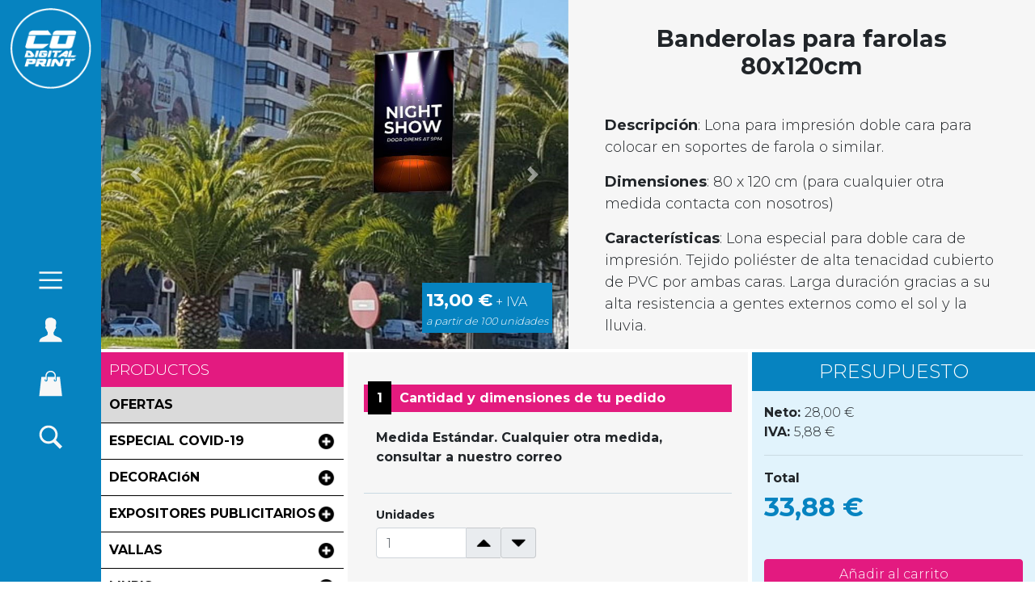

--- FILE ---
content_type: text/html; charset=UTF-8
request_url: https://codigitalprint.com/productos/80-banderolas-para-farolas-80x120cm.html
body_size: 8885
content:
<!DOCTYPE html>
<!--[if lt IE 7]>      <html class="no-js lt-ie9 lt-ie8 lt-ie7"> <![endif]-->
<!--[if IE 7]>         <html class="no-js lt-ie9 lt-ie8"> <![endif]-->
<!--[if IE 8]>         <html class="no-js lt-ie9"> <![endif]-->
<!--[if gt IE 8]><!--> <html class="no-js"> <!--<![endif]-->
    <head>
        <meta charset="utf-8">
        <meta http-equiv="X-UA-Compatible" content="IE=edge">
        <title>Banderolas para farolas 80x120cm - CoDigitalPrint</title>
        <meta name="description" content="Descripci&oacute;n: Lona para impresi&oacute;n doble cara para colocar en soportes de farola o similar.  Dimensiones: 80 x 120 cm (para cualquier otra medida contacta con nosotros)  Caracter&iacute;sticas: Lona...">
        <meta name="viewport" content="width=device-width, initial-scale=1">
        <link rel="canonical" href="https://codigitalprint.com/productos/80-banderolas-para-farolas-80x120cm.html" />
        <base href="https://codigitalprint.com">

        		<script type="text/javascript" src="https://www.termsfeed.com/public/cookie-consent/4.1.0/cookie-consent.js" charset="UTF-8" async></script>
	    <script type="text/javascript">
	    document.addEventListener('DOMContentLoaded', function () {
	    cookieconsent.run({"notice_banner_type":"interstitial","consent_type":"express","palette":"light","language":"es","page_load_consent_levels":["strictly-necessary"],"notice_banner_reject_button_hide":false,"preferences_center_close_button_hide":false,"page_refresh_confirmation_buttons":false,"website_name":"CodigitalPrint","website_privacy_policy_url":"https://codigitalprint.com/?c=1"});
        });
	    </script>

	    <script type="text/javascript">
			window.dataLayer = window.dataLayer || [];
			
		    function gtag() {dataLayer.push(arguments);}

		    gtag("consent", "default", {
		        ad_storage: "denied",
		        analytics_storage: "denied",
		        functionality_storage: "denied",
		        personalization_storage: "denied",
		        security_storage: "granted",
		        wait_for_update: 500,
		    });

		    gtag("set", "ads_data_redaction", true);

		    (function(w,d,s,l,i){w[l]=w[l]||[];w[l].push({'gtm.start': new Date().getTime(),event:'gtm.js'});var f=d.getElementsByTagName(s)[0], j=d.createElement(s),dl=l!='dataLayer'?'&l='+l:'';j.async=true;j.src= 'https://www.googletagmanager.com/gtm.js?id='+i+dl;f.parentNode.insertBefore(j,f); })(window,document,'script','dataLayer','GTM-NSGPDSN');
		</script>

		<script type="text/plain" data-cookie-consent="functionality"> gtag("consent", "update", {functionality_storage: "granted"}); </script>
		<script type="text/plain" data-cookie-consent="tracking"> gtag("consent", "update", {analytics_storage: "granted", personalization_storage: "granted"}); </script>

		<script type="text/plain" data-cookie-consent="targeting">
			gtag("consent", "update", {ad_storage: "granted"});

		  !function(f,b,e,v,n,t,s)
		  {if(f.fbq)return;n=f.fbq=function(){n.callMethod?
		  n.callMethod.apply(n,arguments):n.queue.push(arguments)};
		  if(!f._fbq)f._fbq=n;n.push=n;n.loaded=!0;n.version='2.0';
		  n.queue=[];t=b.createElement(e);t.async=!0;
		  t.src=v;s=b.getElementsByTagName(e)[0];
		  s.parentNode.insertBefore(t,s)}(window, document,'script',
		  'https://connect.facebook.net/en_US/fbevents.js');
		  fbq('init', '1691269147784991');
		  fbq('init', '611307846926624');
		  fbq('track', 'PageView');
		</script>
		<noscript><img height="1" width="1" style="display:none" src="https://www.facebook.com/tr?id=611307846926624&ev=PageView&noscript=1"/></noscript>
	                <link rel="apple-touch-icon" sizes="180x180" href="/apple-touch-icon.png">
        <link rel="icon" type="image/png" sizes="32x32" href="/favicon-32x32.png">
        <link rel="icon" type="image/png" sizes="16x16" href="/favicon-16x16.png">
        <link rel="manifest" href="/manifest.json">
        <link rel="mask-icon" href="/safari-pinned-tab.svg" color="#0683c0">
        <meta name="theme-color" content="#f6f6f6">
        
        <link href="https://fonts.googleapis.com/css?family=Montserrat:300,700" rel="stylesheet"> 
        
        <link rel="stylesheet" href="https://stackpath.bootstrapcdn.com/bootstrap/4.3.1/css/bootstrap.min.css" integrity="sha384-ggOyR0iXCbMQv3Xipma34MD+dH/1fQ784/j6cY/iJTQUOhcWr7x9JvoRxT2MZw1T" crossorigin="anonymous">

        <link rel="stylesheet" href="css/main.css?v=1.36">
            <style>
          #precio_resumen {position: absolute; z-index: 2; right: 20px; bottom: 20px; background-color: #0683c0; padding: 5px; color: #fff;}
          #precio_resumen strong {font-size: 1.4rem;}
          #precio_resumen em {display: block; font-size: 0.8rem;}
        </style>
    </head>
    <body>
        		<noscript><iframe src="https://www.googletagmanager.com/ns.html?id=GTM-NSGPDSN"
		height="0" width="0" style="display:none;visibility:hidden"></iframe></noscript>
	        		<nav id="nav-icons">
            <a href="/"><img src="img/logo-codigitalprint-blanco-redux.png" alt="Impresión Digital" class="logo"></a>
            <ul id="nav-tienda"> </ul>
        </nav>

        <nav id="menu">
            <ul>
                <li><a href="/">INICIO</a></li>
                <li><a href="quienes-somos.html">QUIENES SOMOS</a></li>
                <li><a href="ofertas.html" class="text-yellow">OFERTAS</a></li>                 <li>
                        <a href="categorias/106-especial-covid-19.html">ESPECIAL COVID-19</a></li><li>
                        <a href="categorias/110-decoracion.html">DECORACIóN</a></li><li>
                        <a href="categorias/7-expositores-publicitarios.html">EXPOSITORES PUBLICITARIOS</a></li><li>
                        <a href="categorias/3-vallas.html">VALLAS</a></li><li>
                        <a href="categorias/5-mupis.html">MUPIS</a></li><li>
                        <a href="categorias/2-vinilos.html">VINILOS</a></li><li>
                        <a href="categorias/4-papel.html">PAPEL</a></li><li>
                        <a href="categorias/8-rigidos.html">RíGIDOS</a></li><li>
                        <a href="categorias/1-lonas.html">LONAS</a></li><li>
                        <a href="categorias/85-vinilos-de-corte.html">VINILOS DE CORTE</a></li><li>
                        <a href="categorias/67-textil.html">TEXTIL</a></li><li>
                        <a href="categorias/79-carteles-inmobiliaria.html">CARTELES INMOBILIARIA</a></li><li>
                        <a href="categorias/83-pavimentos-para-suelo.html">PAVIMENTOS PARA SUELO</a></li><li>
                        <a href="categorias/66-accesorios.html">ACCESORIOS</a></li>                <li><a href="contacto.html">CONTACTO</a></li>
            </ul>
        </nav>
	
        <div id="page">
          
          <section id="product-info" class="position-relative">
            <div class="row mb-1">

              <div class="col-md-6 p-0">
                <div id="carousel" class="carousel slide" data-ride="carousel">
                  <div class="carousel-inner" role="listbox">
                    <div class="carousel-item coveri active" style="background-image:url('img/productos/banderola1-3621.jpg');"> </div>
                    <div class="carousel-item coveri" style="background-image:url('img/productos/Lona-Opaca-Block-Out-2-redux-2432.jpg');"> </div><div class="carousel-item coveri" style="background-image:url('img/productos/Lona-Opaca-Block-Out-redux-2431.jpg');"> </div>                  </div>
                  <a class="carousel-control-prev" href="#carousel" role="button" data-slide="prev">
                    <span class="carousel-control-prev-icon" aria-hidden="true"></span>
                    <span class="sr-only">Anterior</span>
                  </a>
                  <a class="carousel-control-next" href="#carousel" role="button" data-slide="next">
                    <span class="carousel-control-next-icon" aria-hidden="true"></span>
                    <span class="sr-only">Siguiente</span>
                  </a>
                </div>

                                <div id="precio_resumen">
                  <p class="mb-0"><strong>13,00 €</strong> + IVA <em>a partir de 100 unidades</em></p>                                </div>
              </div>

              <div class="cuadro-info col-md-6 p-0">
                <article>
                  <div class="content">
                    <header>
                      <h1>Banderolas para farolas 80x120cm</h1>
                    </header>
                    <br />
                    <p><strong>Descripci&oacute;n</strong>: Lona para impresi&oacute;n doble cara para colocar en soportes de farola o similar.</p>
<p><strong>Dimensiones</strong>: 80 x 120 cm (para cualquier otra medida contacta con nosotros)</p>
<p><strong>Caracter&iacute;sticas</strong>: Lona especial para doble cara de impresi&oacute;n. Tejido poli&eacute;ster de alta tenacidad cubierto de PVC por ambas caras. Larga duraci&oacute;n gracias a su alta resistencia a gentes externos como el sol y la lluvia.&nbsp;</p>
<p><strong>Sostenibilidad</strong>: Impresi&oacute;n respetuosa con el medio ambiente, con materiales no inflamables que no desprenden olor ni emisiones perjudiciales y pueden usarse con seguridad en interiores. Resistente al agua y al sol.</p>
<p><strong>Personalizaci&oacute;n</strong>: Puedes elegir entre impresi&oacute;n del mismo dise&ntilde;o por las dos caras o de un dise&ntilde;o diferente.</p>
<p><strong>Usos</strong>: Dise&ntilde;os colgantes a dos caras para interiores y exteriores. Ideal para farolas o similar.</p>                  </div>
                </article>
              </div>

            </div>

            
          </section>
          
          <section id="productos" class="img-callback clearfix">
            <div class="menu">
              <a class="toggle" href="" onclick="ToggleProducts(); return false;"><img src="img/ic-down.png" width="40" alt=""></a>
              <h2><span>LISTA DE</span> PRODUCTOS</h2>
              <nav>
                <ul>
                  <li class="active"><a href="ofertas.html">OFERTAS</a></li>                  <li class="">
                        <a href="categorias/106-especial-covid-19.html">ESPECIAL COVID-19</a><a href="categorias/106-especial-covid-19.html" class="sub "><img src="img/ic-plus.png" width="24" alt="Especial COVID-19"></a><ul id="prodmnu106" class="productos_menu"></ul></li><li class="">
                        <a href="categorias/110-decoracion.html">DECORACIóN</a><a href="categorias/110-decoracion.html" class="sub "><img src="img/ic-plus.png" width="24" alt="Decoración"></a><ul id="prodmnu110" class="productos_menu"></ul></li><li class="">
                        <a href="categorias/7-expositores-publicitarios.html">EXPOSITORES PUBLICITARIOS</a><a href="categorias/7-expositores-publicitarios.html" class="sub "><img src="img/ic-plus.png" width="24" alt="Expositores Publicitarios"></a><ul id="prodmnu7" class="productos_menu"></ul></li><li class="">
                        <a href="categorias/3-vallas.html">VALLAS</a><a href="categorias/3-vallas.html" class="sub "><img src="img/ic-plus.png" width="24" alt="Vallas"></a><ul id="prodmnu3" class="productos_menu"></ul></li><li class="">
                        <a href="categorias/5-mupis.html">MUPIS</a><a href="categorias/5-mupis.html" class="sub "><img src="img/ic-plus.png" width="24" alt="Mupis"></a><ul id="prodmnu5" class="productos_menu"></ul></li><li class="">
                        <a href="categorias/2-vinilos.html">VINILOS</a><a href="categorias/2-vinilos.html" class="sub "><img src="img/ic-plus.png" width="24" alt="Vinilos"></a><ul id="prodmnu2" class="productos_menu"></ul></li><li class="">
                        <a href="categorias/4-papel.html">PAPEL</a><a href="categorias/4-papel.html" class="sub "><img src="img/ic-plus.png" width="24" alt="Papel"></a><ul id="prodmnu4" class="productos_menu"></ul></li><li class="">
                        <a href="categorias/8-rigidos.html">RíGIDOS</a><a href="categorias/8-rigidos.html" class="sub "><img src="img/ic-plus.png" width="24" alt="Rígidos"></a><ul id="prodmnu8" class="productos_menu"></ul></li><li class="active">
                        <a href="categorias/1-lonas.html">LONAS</a><a href="categorias/1-lonas.html" class="sub active"><img src="img/ic-minus.png" width="24" alt="Lonas"></a><ul id="prodmnu1" class="productos_menu"><li class="active"><a href="productos/80-banderolas-para-farolas-80x120cm.html">Banderolas para farolas 80x120cm</a></li><li class=""><a href="productos/20-lona-backlight-retroiluminable.html">Lona Backlight Retroiluminable</a></li><li class=""><a href="productos/17-lona-blockout-doble-cara-800gr.html">Lona Blockout Doble Cara 800gr</a></li><li class=""><a href="productos/21-lona-camion-900gr.html">Lona Camión 900gr</a></li><li class=""><a href="productos/18-lona-fundida-frontlit-510gr.html">Lona Fundida Frontlit 510gr</a></li><li class=""><a href="productos/22-lona-fundida-frontlit-510gr-ignifuga.html">Lona Fundida Frontlit 510gr Ignífuga</a></li><li class=""><a href="productos/19-lona-mesh-microperforada-370gr.html">Lona Mesh Microperforada 370gr</a></li><li class=""><a href="productos/23-lona-mesh-microperforada-370gr-ignifuga.html">Lona Mesh Microperforada 370gr Ignífuga</a></li></ul></li><li class="">
                        <a href="categorias/85-vinilos-de-corte.html">VINILOS DE CORTE</a><a href="categorias/85-vinilos-de-corte.html" class="sub "><img src="img/ic-plus.png" width="24" alt="Vinilos de Corte"></a><ul id="prodmnu85" class="productos_menu"></ul></li><li class="">
                        <a href="categorias/67-textil.html">TEXTIL</a><a href="categorias/67-textil.html" class="sub "><img src="img/ic-plus.png" width="24" alt="Textil"></a><ul id="prodmnu67" class="productos_menu"></ul></li><li class="">
                        <a href="categorias/79-carteles-inmobiliaria.html">CARTELES INMOBILIARIA</a><a href="categorias/79-carteles-inmobiliaria.html" class="sub "><img src="img/ic-plus.png" width="24" alt="Carteles Inmobiliaria"></a><ul id="prodmnu79" class="productos_menu"></ul></li><li class="">
                        <a href="categorias/83-pavimentos-para-suelo.html">PAVIMENTOS PARA SUELO</a><a href="categorias/83-pavimentos-para-suelo.html" class="sub "><img src="img/ic-plus.png" width="24" alt="Pavimentos para suelo"></a><ul id="prodmnu83" class="productos_menu"></ul></li><li class="">
                        <a href="categorias/66-accesorios.html">ACCESORIOS</a><a href="categorias/66-accesorios.html" class="sub "><img src="img/ic-plus.png" width="24" alt="Accesorios"></a><ul id="prodmnu66" class="productos_menu"></ul></li>                </ul>
              </nav>
            </div>

            
            <article id="producto" class="opciones"
              data-id="80" 
              data-name="Banderolas para farolas 80x120cm" 
              data-url="productos/80-banderolas-para-farolas-80x120cm.html" 
              data-price="28" 
              data-category="Banderolas"  
              data-variant="" 
              data-position="1">

              <form id="form_producto" class="form-inline">

                            
              

              <div class="title_ficha">
                  <p><span>1</span> <strong>Cantidad y dimensiones de tu pedido</strong></p>
              </div>

                                                                                                                              <div class="form-group col-md-12 mb-0"><strong><p>Medida Est&aacute;ndar. Cualquier otra medida, consultar a nuestro correo</p></strong></div>            
                 
                <hr>
                <div class="form-group col-md-6">
                  <label for="cantidad" class="col-md-6 control-label">Unidades</label>
                  <div class="col-md-12">
                      <input type="text" class="form-control bfh-number" id="cantidad" value="1" data-min="1">
                  </div>
                </div>
                <div class="form-group col-md-6">
                  <div class="col-md-12">
                      
                  </div>
                </div>
                
              <hr><div class="clearfix"></div><div class="form-group col-md-6 col-xs-12 " data-pid="0">
                            <label for="465" class="col-md-12 control-label">Doble Cara </label>
                        <div class="col-md-12"><select id="465" name="465" class="form-control " data-id="39"><option value="1313">Si</option></select>  </div>
                          </div><hr><div class="form-group col-md-6 col-xs-12 d-none" data-pid="39">
                            <label for="134" class="col-md-12 control-label">Posición impresión </label>
                        <div class="col-md-12"><select id="134" name="134" class="form-control " data-id="4"><option value="532">Anverso y Reverso Iguales</option><option value="533">Anverso y Reverso Distintos</option></select>  </div>
                          </div><hr><hr><div class="clearfix"></div><div class="form-group col-md-6 col-xs-12 " data-pid="0">
                            <label for="145" class="col-md-12 control-label">Diseños adicionales <a href="javascript:void(0);" data-toggle="tooltip" data-placement="top" title="Número de diseños distintos adicionales"><img src="img/icons/ic-info.png" width="auto" height="21" alt="Más información"></a></label>
                        <div class="col-md-12"><input type="text" id="145" name="145" class="form-control numero bfh-number" data-id="29" value="0">  </div>
                          </div><hr><hr><div class="clearfix"></div><div class="form-group col-md-6 col-xs-12 " data-pid="0">
                            <label for="147" class="col-md-12 control-label">Revisión de archivos <a href="javascript:void(0);" data-toggle="tooltip" data-placement="top" title="Seleccione esta opción si desea que revisemos sus archivos para comprobar que están correctos antes de realizar la impresión"><img src="img/icons/ic-info.png" width="auto" height="21" alt="Más información"></a></label>
                        <div class="col-md-12"><select id="147" name="147" class="form-control " data-id="30"><option value="539">No</option><option value="540">Si</option></select>  </div>
                          </div><hr>
              <div class="title_ficha">
                <p><span>2</span> <strong>Fecha de producción estimada</strong></p>
              </div>
            
              <div class="row bt">
              <div class="entrega col-md-4 col-xs-12 activo">
                          <div class="cuadro-select col-md-12 text-center">
                            <img src="img/icons/entrega-normal.png" alt="Entrega SIN PRISAS 72H- 96H" title="Entrega SIN PRISAS 72H- 96H">
                            <p><input type="radio" id="entrega1" name="entrega" checked value="1"> Entrega SIN PRISAS 72H- 96H</p>
                            <div class="detalles">El envío está sujeto a disponibilidad de la empresa de transportes. Debido al Estado de Alarma pueden producirse demoras.</div>
                          </div>
                        </div><div class="entrega col-md-4 col-xs-12 ">
                          <div class="cuadro-select col-md-12 text-center">
                            <img src="img/icons/entrega-medium.png" alt="Entrega NORMAL 48H -72H" title="Entrega NORMAL 48H -72H">
                            <p><input type="radio" id="entrega2" name="entrega"  value="2"> Entrega NORMAL 48H -72H</p>
                            <div class="detalles">Haz tu pedido y realiza el pago antes de las 11:00h y en 48h saldrá tu pedido de nuestras instalaciones.</div>
                          </div>
                        </div><div class="entrega col-md-4 col-xs-12 ">
                          <div class="cuadro-select col-md-12 text-center">
                            <img src="img/icons/entrega-fast.png" alt="Entrega URGENTE 24H- 48H" title="Entrega URGENTE 24H- 48H">
                            <p><input type="radio" id="entrega3" name="entrega"  value="3"> Entrega URGENTE 24H- 48H</p>
                            <div class="detalles">Haz tu pedido y realiza el pago antes de las 11:00h de hoy y en 24h/48h saldrá tu pedido de nuestras instalaciones. Hay que tener en cuenta que ciertos productos y materiales necesitan un proceso de secado y acabado especial, estos trabajos no podrán ser </div>
                          </div>
                        </div>
              </div>
                <div class="clearfix"></div><br /><br /><p class="small text-justify mb-0">Los plazos se cumplen para días laborables y en función de disponibilidad de los productos. La entrega puede variar según la disposición geográfica de la empresa de transportes. El precio del transporte variará según el destino fuera de la península. No nos hacemos cargo de los posibles contratiempos de las agencias de transportes.</p>

                            
              </form>

              <div class="title_ficha ficha-hidden">
                <p><span>3</span> <strong>Presupuesto</strong></p>
              </div>

              <div class="row ficha-hidden">
                <div class="form-group col-md-12">
                  <div class="presupuesto"></div>
                                      <a id="btn-compra1" href="javascript:void(0);" class="btn btn-compra btn-primary d-inline-block mb-3" onclick="addToCart();"><strong>Añadir al carrito</strong></a> 
                    <a id="btn-presupuesto1" href="javascript:void(0);" class="btn btn-primary d-none mb-3" onclick="solicitarPresupuesto();"><strong>Solicitar presupuesto</strong></a> 
                                  </div>
              </div>

              <div class="title_ficha">
                <p><span class="ficha-hidden">4</span> <span class="ficha-show">3</span> <strong>Envío de archivos</strong></p>
              </div>

              <div class="row text-justify">
                <p><strong>Una vez realizado el pago, podrá subir el archivo desde la información del pedido dentro del área de usuario.</strong></p>
                <p class="small">· La resolución mínima aceptable es de 100 ppp, cualquier archivo con menor resolución será descartado.</p>
                <p class="small">· El tamaño del archivo debe de estar a la medida final de impresión o proporcional.</p>
                <p class="small">· El tamaño máximo del archivo para subir desde el área de usuario es de 100mb, cualquier archivo superior a éste, deberá enviarse con un WeTransfer indicando número de pedido y producto a info@codigitalprint.com</p>
                <p class="small">· Los archivos deberán ser enviados en formato JPEG o TIFF.</p>
                <p class="small">· No se admiten formatos Word, Exel, Freehand, CorelDraw, Power Point, Publisher, Autocad, EPS, AI, PSD o PDF.</p>
              </div>

            </article>
            
            <br><article id="presupuesto">
              <div class="affix">
                <header>
                  <h1>PRESUPUESTO</h1>
                </header>
                <div class="container">
                  <div class="presupuesto"></div>
                  
                  <br />
                                    <a id="btn-compra2" href="javascript:void(0);" class="btn btn-compra btn-default d-block" onclick="addToCart();"><strong>Añadir al carrito</strong></a> <br />
                  <a id="btn-presupuesto2" href="javascript:void(0);" class="btn btn-default d-none" onclick="solicitarPresupuesto();"><strong>Solicitar presupuesto</strong></a> <br />
                                    <p><strong>Envío gratis* a partir de 500 € (del precio base)</strong><br> <em class="small">* no compatible con otras ofertas</em></p>                </div>
              </div>
            </article>
          </section>

                  <div id="modal" class="modal fade">
          <div class="vertical-alignment-helper">
            <div class="modal-dialog vertical-align-center" role="document">
              <div class="modal-content">
              </div>
            </div>
          </div>
        </div>

        <div id="newsletter-promo"> </div>

		<footer id="footer" class="panel center">
            <div>
                <div>
                    <table>
                        <tr>
                            <td width="50"><i class="ic-phone"></i></td>
                            <td><strong>Atención al cliente</strong><br />601 425 762</td>
                        </tr>
                        <tr>
                            <td width="50"><i class="ic-email"></i></td>
                            <td><strong>Email</strong><br /><a href="mailto:info@codigitalprint.com">info@codigitalprint.com</a></td>
                        </tr>
                        <tr>
                            <td width="50"><i class="ic-clock"></i></td>
                            <!-- <td><strong>Horario</strong><br />Lun - Vie 9:00 - 14:00 / 17:00 - 20:00</td> -->
                            <td><strong>Horario</strong><br />Lun - Vie 9:00 - 13:00</td>
                        </tr>
                        <!-- <tr>
                            <td width="50"><i class="ic-clock"></i></td>
                            <td><strong>Horario de verano</strong><br />Lun - Vie 9:00 - 14:00</td>
                        </tr> -->
                    </table>

                    <br />
                    <div class="redes">
                        <a href="https://www.facebook.com/codigitalprintspain/" target="_blank"><i class="ic-fb mr-3"></i></a> <a href="https://www.linkedin.com/company/codigitalprint" target="_blank"><i class="ic-tw mr-3"></i></a> <!-- <a href=""><i class="ic-yt mr-3"></i> --></a>
                    </div>
                </div>
            </div>
            <div class="links">
                <div>
                   <h2>MÁS INFORMACIÓN</h2>
                   <ul class="pl-3 mb-0">
                       <li><a href="" onclick="modalLogin(1,0); return false;">Área de usuarios</a></li>
                       <li><a href="" onclick="ModalInfo('condiciones','plazos'); return false;">Plazos de producción</a></li>
                       <li><a href="" onclick="ModalInfo('envio-disenos',''); return false;">Envío de diseños</a></li>
                       <li><a href="" onclick="ModalInfo('envio-disenos','revision'); return false;">Revisión de archivos</a></li>
                       <li><a href="" onclick="ModalInfo('asesoramiento',''); return false;">Asesoramiento de impresión</a></li>
                       <li><a href="" onclick="ModalInfo('condiciones','formas-pago'); return false;">Formas de pago</a></li>
                       <li><a href="" onclick="ModalInfo('condiciones',''); return false;">Condiciones de compra</a></li>
                       <li><a href="" onclick="ModalInfo('aviso-legal',''); return false;">Aviso legal</a></li>
                       <li><a href="" onclick="ModalInfo('politica-privacidad',''); return false;">Política de privacidad</a></li>
                       <li><a href="" onclick="ModalInfo('politica-cookies',''); return false;">Política de cookies</a></li>
                       <li><a href="#" id="open_preferences_center">Configurar cookies</a></li>
                   </ul>
               </div>
            </div>
            <div class="newsletter">
                <div>
                    <h2>NEWSLETTER</h2>
                    <p>Recibe promociones y las últimas novedades de nuestro catálogo.</p>
                
                    <form class="form-inline">
                        <input type="text" class="form-control mt-1 mr-2 mb-2" id="email0" name="email0" value="" placeholder="Dirección de email">
                        <label class="small"><input type="checkbox" id="cb_privacidad0" name="cb_privacidad0" value="1"> Selecciona la casilla para aceptar nuestra <a href="javascript:void(0);" onclick="ModalInfo('politica-privacidad');"><strong>política de privacidad</strong></a> y recibir newsletter e información comercial como promociones y descuentos.</label>
                        <button type="submit" class="btn btn-primary mt-1" onclick="AltaNewsletter(0); return false;">Registrarme</button>
                    </form>
                </div>
            </div>
            <div class="faldon">
                <p> <img src="img/credit-cards1.png" alt="Pago por tarjeta"> </p>
                <p>CoDigitalPrint © 2026. All Rights Reserved.</p>
                            </div>
        </footer>
	        </div>

        <!-- Add your site or application content here -->

                <div id="search-overlay" class="hidden">
            <a href="javascript:void(0);" class="close" onclick="OcultarBuscador();"><img src="img/ic-close.png" alt="Ocultar Buscador"></a>

            <div class="content">
                <input name="buscar" id="buscar" placeholder="Buscar productos" value="" type="text">
                <a href="javascript:void(0);" onclick="Buscar();"><i class="ic-search"></i></a>
            </div>
        </div>
        
        <script src="https://code.jquery.com/jquery-3.2.1.min.js"></script>
        <script src="https://cdnjs.cloudflare.com/ajax/libs/popper.js/1.14.7/umd/popper.min.js"></script>

        <script src="https://stackpath.bootstrapcdn.com/bootstrap/4.3.1/js/bootstrap.min.js"></script>

        <script src="js/tienda.min.js?v=1.57"></script>
    
        <script>
          var id = "80";
          var min_ancho = "0";
          var min_alto = "0";
          var max_ancho = "0";
          var max_alto = "0";
          var solape = "0";
          var num_colores = 0;
          var num_disenos = 0;
          var p_disenos = 1;
          var check_medidas = "0";

          $(function() {
            $('[data-toggle="tooltip"]').tooltip();

            $(".producto").click(function(event) {
              location.href = $(this).data('url');
            }); 

            $("#form_producto select").change(function(event) {CheckColors(); Presupuesto(); });
            $("#form_producto input").change(function(event) {Presupuesto(); });

            $("#form_producto .color").click(function(event) {
              var id_variable = $(this).data("variable");
              var max_colores = $('select[data-id="'+id_variable+'"]').prop('selectedIndex')+1;

              if($(this).hasClass('sel')) {
                $(this).removeClass('sel');
                $(this).find('input:checkbox').prop('checked', false);
              } else if(num_colores<max_colores) {
                $(this).addClass('sel');
                $(this).find('input:checkbox').prop('checked', true);
              }

              num_colores = $("#colores").find('input[name="colores[]"]:checked').length;
            });

            $("input.numero").change(function(event) {
              if(isNaN($(this).val())) $(this).val(0);
            });

            $(".entrega").click(function(event) {
              $(".entrega").removeClass('activo');
              $(this).addClass('activo');
              $(this).find("input:radio[name=entrega]").prop("checked",true);
              Presupuesto();
            });

            $("#diseno div").click(function(event) {
              $("#diseno div").removeClass('activo');
              $(this).addClass('activo');
              var id = $(this).data("id");
              $("#diseno"+id).prop('checked', true);
            });

            Presupuesto();
          });

          function CheckColors(){
            if($("#form_producto .color").length>0){
              var id_variable = $(this).data("variable");
              var max_colores = $('select.selcolor').prop('selectedIndex')+1;
              num_colores = $("#colores").find('input[name="colores[]"]:checked').length;
              if(num_colores>max_colores) {$("#colores").find('input[name="colores[]"]').prop('checked', false); $("#form_producto .color").removeClass('sel'); num_colores = 0;}
            }
          }

          function MasDisenos(el){
            $("#diseno > div.cf"+p_disenos).removeClass('hidden');
            p_disenos ++;
            console.log(p_disenos,num_disenos/12);
            if(p_disenos >= num_disenos/12) {$("#diseno > span").removeClass('d-block'); $("#diseno > span").hide();}
          }

          $(window).scroll(function(event) {
            var margin = $(window).scrollTop()-$("#product-info").height();
            if($(window).scrollTop() > $("#producto").height()-50) margin = $("#producto").height()-$("#product-info").height()-50;
            if(margin>=0) {$(".affix").addClass('fixed'); $(".affix").css("top",margin);}
            else {$(".affix").removeClass('fixed'); $(".affix").css("top",0);}
          });

          $(window).resize(function(event) {
            $(window).scroll();
          });

          function solicitarPresupuesto() {
            var ancho = $("#ancho").val();
            var alto = $("#alto").val();
            var cantidad = $("#cantidad").val();

            $(".opciones select").each(function(index, el) {
              var id = $(this).data('id');
              var selected = $(this).prop('selectedIndex');
              // Mostramos u ocultamos las variables hijas
              if(selected > 0 || $(this).find('option').length == 1){$('*[data-pid="'+id+'"]').removeClass('d-none');}
              else {$('*[data-pid="'+id+'"]').addClass('d-none');}
            });

            $.post("funciones/ajax_carrito.php", {accion: "FormPresupuesto", id_producto: id, ancho: ancho, alto:alto, cantidad:cantidad, variables:$("#form_producto").serialize()}, function(data){
              $("#modal .modal-content").html(data);
              $("#modal").modal();
            });
          }

          function Presupuesto(){
            
            console.info("Calculando presupuesto");

            var ancho = $("#ancho").val();
            var alto = $("#alto").val();
            var cantidad = $("#cantidad").val();

            $(".opciones select").each(function(index, el) {
              var id = $(this).data('id');
              var selected = $(this).prop('selectedIndex');
              // Mostramos u ocultamos las variables hijas
              if(selected > 0 || $(this).find('option').length == 1){$('*[data-pid="'+id+'"]').removeClass('d-none');}
              else {$('*[data-pid="'+id+'"]').addClass('d-none');}
            });

            console.log($("#form_producto").serialize());

            $.post("funciones/ajax_carrito.php", {accion:"Presupuesto", id_producto: id, ancho: ancho, alto:alto, cantidad:cantidad, variables:$("#form_producto").serialize()}, function(data){
              if(data !== "0") {
                $(".presupuesto").html(data);
                var precio = $("#presupuesto .total").text();
                precio = precio.replace(",",".");
                precio = precio.replace(" €","");
                $("#producto").attr('data-price', precio);
                $(".btn-compra").html("Añadir al carrito");
              } else {
                $(".presupuesto").html("");
                $(".btn-compra").html("Solicitar presupuesto");
              }
            });

                      }

          function compruebaForm(){
            var valida = true;
            $('#form input').each(function() {
                if ($(this).val() === "") valida = false;
            });
            
            if ($('#mensaje').val() === "") valida = false;
            
            if(!valida) {alert("Por favor, complete todos los datos",1); return;}

            if(!validateEmail($("#email").val().trim())) {
              alert("La dirección e-mail es incorrecta",1);
              return;
            }

            $.post("funciones/ajax_carrito.php", {accion:"solicitarPresupuesto", nombre: $("#nombre").val(), email: $("#email").val().trim(), telefono:$("#telefono").val(), mensaje:$("#mensaje").val()}, function(data){
              $("#modal .modal-content").html("<p style='padding:20px;'>Su solicitud se ha enviado correctamente. Le contestaremos en la mayor brevedad posible.</p>");
            });
          }
        </script>
    </body>
</htm

--- FILE ---
content_type: text/html; charset=UTF-8
request_url: https://codigitalprint.com/funciones/ajax_carrito.php
body_size: 70
content:
<li><a href="javascript:void(0);" onclick="ToogleMenu();"><i class="ic-menu"></i></a></li>
                <li><a href="javascript:void(0);" onclick="modalLogin(1,0);"><i class="ic-user"></i></a></li>
                <li><a href="javascript:void(0);" onclick="ModalText('No tiene productos en su carrito',1);"><i class="ic-cart"></i></a></li>
                <li><a href="javascript:void(0);" onclick="MostrarBuscador();"><i class="ic-search"></i></a></li>

--- FILE ---
content_type: text/html; charset=UTF-8
request_url: https://codigitalprint.com/funciones/ajax_carrito.php
body_size: 4
content:

			<p><strong>Neto: </strong>28,00 €<br />
			
			<strong>IVA: </strong> 5,88 €</p><hr>
			<p><strong>Total</strong><br /><span class="total">33,88 €</span></p>

--- FILE ---
content_type: text/css; charset=utf-8
request_url: https://codigitalprint.com/css/main.css?v=1.36
body_size: 9880
content:
:root {
    --rhpromo4: calc((100vw - 595px - 10px * 4) / 4);
    --rhpromo3: calc((100vw - 100px - 10px * 3) / 3);
    --rhpromo2: calc((100vw  - 10px * 2) / 2);
    --rhcat1: calc((100vw - 40px));
    --rhcat2: calc((100vw - 40px) / 2);
    --rhcat3: calc((100vw - 40px) / 3);
    --rhcat4: calc((100vw - 160px) / 4);
    --rhprod1: calc((100vw - 350px) / 1);
    --rhprod1_1: calc((100vw - 200px) / 1);
    --rhprod1_2: calc((100vw) / 1);
    --rhprod2: calc((100vw - 350px) / 2);
    --rhprod3: calc((100vw - 450px) / 3);
    --rhprod4: calc((100vw - 450px) / 4);
}
/*IE10 viewport hack for Surface/desktop Windows 8 bug*/
@-ms-viewport     { width: device-width; }
@-o-viewport      { width: device-width; }
@viewport         { width: device-width; }

::-moz-selection {background: #b3d4fc; text-shadow: none; }
::selection {background: #b3d4fc; text-shadow: none; }

body.compensate-for-scrollbar{overflow:hidden}.fancybox-active{height:auto}.fancybox-is-hidden{left:-9999px;margin:0;position:absolute!important;top:-9999px;visibility:hidden}.fancybox-container{-webkit-backface-visibility:hidden;height:100%;left:0;outline:none;position:fixed;-webkit-tap-highlight-color:transparent;top:0;-ms-touch-action:manipulation;touch-action:manipulation;transform:translateZ(0);width:100%;z-index:99992}.fancybox-container *{box-sizing:border-box}.fancybox-bg,.fancybox-inner,.fancybox-outer,.fancybox-stage{bottom:0;left:0;position:absolute;right:0;top:0}.fancybox-outer{-webkit-overflow-scrolling:touch;overflow-y:auto}.fancybox-bg{background:#1e1e1e;opacity:0;transition-duration:inherit;transition-property:opacity;transition-timing-function:cubic-bezier(.47,0,.74,.71)}.fancybox-is-open .fancybox-bg{opacity:.9;transition-timing-function:cubic-bezier(.22,.61,.36,1)}.fancybox-caption,.fancybox-infobar,.fancybox-navigation .fancybox-button,.fancybox-toolbar{direction:ltr;opacity:0;position:absolute;transition:opacity .25s ease,visibility 0s ease .25s;visibility:hidden;z-index:99997}.fancybox-show-caption .fancybox-caption,.fancybox-show-infobar .fancybox-infobar,.fancybox-show-nav .fancybox-navigation .fancybox-button,.fancybox-show-toolbar .fancybox-toolbar{opacity:1;transition:opacity .25s ease 0s,visibility 0s ease 0s;visibility:visible}.fancybox-infobar{color:#ccc;font-size:13px;-webkit-font-smoothing:subpixel-antialiased;height:44px;left:0;line-height:44px;min-width:44px;mix-blend-mode:difference;padding:0 10px;pointer-events:none;top:0;-webkit-touch-callout:none;-webkit-user-select:none;-moz-user-select:none;-ms-user-select:none;user-select:none}.fancybox-toolbar{right:0;top:0}.fancybox-stage{direction:ltr;overflow:visible;transform:translateZ(0);z-index:99994}.fancybox-is-open .fancybox-stage{overflow:hidden}.fancybox-slide{-webkit-backface-visibility:hidden;display:none;height:100%;left:0;outline:none;overflow:auto;-webkit-overflow-scrolling:touch;padding:44px;position:absolute;text-align:center;top:0;transition-property:transform,opacity;white-space:normal;width:100%;z-index:99994}.fancybox-slide:before{content:"";display:inline-block;font-size:0;height:100%;vertical-align:middle;width:0}.fancybox-is-sliding .fancybox-slide,.fancybox-slide--current,.fancybox-slide--next,.fancybox-slide--previous{display:block}.fancybox-slide--image{overflow:hidden;padding:44px 0}.fancybox-slide--image:before{display:none}.fancybox-slide--html{padding:6px}.fancybox-content{background:#fff;display:inline-block;margin:0;max-width:100%;overflow:auto;-webkit-overflow-scrolling:touch;padding:44px;position:relative;text-align:left;vertical-align:middle}.fancybox-slide--image .fancybox-content{animation-timing-function:cubic-bezier(.5,0,.14,1);-webkit-backface-visibility:hidden;background:transparent;background-repeat:no-repeat;background-size:100% 100%;left:0;max-width:none;overflow:visible;padding:0;position:absolute;top:0;transform-origin:top left;transition-property:transform,opacity;-webkit-user-select:none;-moz-user-select:none;-ms-user-select:none;user-select:none;z-index:99995}.fancybox-can-zoomOut .fancybox-content{cursor:zoom-out}.fancybox-can-zoomIn .fancybox-content{cursor:zoom-in}.fancybox-can-pan .fancybox-content,.fancybox-can-swipe .fancybox-content{cursor:grab}.fancybox-is-grabbing .fancybox-content{cursor:grabbing}.fancybox-container [data-selectable=true]{cursor:text}.fancybox-image,.fancybox-spaceball{background:transparent;border:0;height:100%;left:0;margin:0;max-height:none;max-width:none;padding:0;position:absolute;top:0;-webkit-user-select:none;-moz-user-select:none;-ms-user-select:none;user-select:none;width:100%}.fancybox-spaceball{z-index:1}.fancybox-slide--iframe .fancybox-content,.fancybox-slide--map .fancybox-content,.fancybox-slide--pdf .fancybox-content,.fancybox-slide--video .fancybox-content{height:100%;overflow:visible;padding:0;width:100%}.fancybox-slide--video .fancybox-content{background:#000}.fancybox-slide--map .fancybox-content{background:#e5e3df}.fancybox-slide--iframe .fancybox-content{background:#fff}.fancybox-iframe,.fancybox-video{background:transparent;border:0;display:block;height:100%;margin:0;overflow:hidden;padding:0;width:100%}.fancybox-iframe{left:0;position:absolute;top:0}.fancybox-error{background:#fff;cursor:default;max-width:400px;padding:40px;width:100%}.fancybox-error p{color:#444;font-size:16px;line-height:20px;margin:0;padding:0}.fancybox-button{background:rgba(30,30,30,.6);border:0;border-radius:0;box-shadow:none;cursor:pointer;display:inline-block;height:44px;margin:0;padding:10px;position:relative;transition:color .2s;vertical-align:top;visibility:inherit;width:44px}.fancybox-button,.fancybox-button:link,.fancybox-button:visited{color:#ccc}.fancybox-button:hover{color:#fff}.fancybox-button:focus{outline:none}.fancybox-button.fancybox-focus{outline:1px dotted}.fancybox-button[disabled],.fancybox-button[disabled]:hover{color:#888;cursor:default;outline:none}.fancybox-button div{height:100%}.fancybox-button svg{display:block;height:100%;overflow:visible;position:relative;width:100%}.fancybox-button svg path{fill:currentColor;stroke-width:0}.fancybox-button--fsenter svg:nth-child(2),.fancybox-button--fsexit svg:first-child,.fancybox-button--pause svg:first-child,.fancybox-button--play svg:nth-child(2){display:none}.fancybox-progress{background:#ff5268;height:2px;left:0;position:absolute;right:0;top:0;transform:scaleX(0);transform-origin:0;transition-property:transform;transition-timing-function:linear;z-index:99998}.fancybox-close-small{background:transparent;border:0;border-radius:0;color:#ccc;cursor:pointer;opacity:.8;padding:8px;position:absolute;right:-12px;top:-44px;z-index:401}.fancybox-close-small:hover{color:#fff;opacity:1}.fancybox-slide--html .fancybox-close-small{color:currentColor;padding:10px;right:0;top:0}.fancybox-slide--image.fancybox-is-scaling .fancybox-content{overflow:hidden}.fancybox-is-scaling .fancybox-close-small,.fancybox-is-zoomable.fancybox-can-pan .fancybox-close-small{display:none}.fancybox-navigation .fancybox-button{background-clip:content-box;height:100px;opacity:0;position:absolute;top:calc(50% - 50px);width:70px}.fancybox-navigation .fancybox-button div{padding:7px}.fancybox-navigation .fancybox-button--arrow_left{left:0;left:env(safe-area-inset-left);padding:31px 26px 31px 6px}.fancybox-navigation .fancybox-button--arrow_right{padding:31px 6px 31px 26px;right:0;right:env(safe-area-inset-right)}.fancybox-caption{background:linear-gradient(0deg,rgba(0,0,0,.85) 0,rgba(0,0,0,.3) 50%,rgba(0,0,0,.15) 65%,rgba(0,0,0,.075) 75.5%,rgba(0,0,0,.037) 82.85%,rgba(0,0,0,.019) 88%,transparent);bottom:0;color:#eee;font-size:14px;font-weight:400;left:0;line-height:1.5;padding:75px 44px 25px;pointer-events:none;right:0;text-align:center;z-index:99996}@supports (padding:max(0px)){.fancybox-caption{padding:75px max(44px,env(safe-area-inset-right)) max(25px,env(safe-area-inset-bottom)) max(44px,env(safe-area-inset-left))}}.fancybox-caption--separate{margin-top:-50px}.fancybox-caption__body{max-height:50vh;overflow:auto;pointer-events:all}.fancybox-caption a,.fancybox-caption a:link,.fancybox-caption a:visited{color:#ccc;text-decoration:none}.fancybox-caption a:hover{color:#fff;text-decoration:underline}.fancybox-loading{animation:a 1s linear infinite;background:transparent;border:4px solid #888;border-bottom-color:#fff;border-radius:50%;height:50px;left:50%;margin:-25px 0 0 -25px;opacity:.7;padding:0;position:absolute;top:50%;width:50px;z-index:99999}@keyframes a{to{transform:rotate(1turn)}}.fancybox-animated{transition-timing-function:cubic-bezier(0,0,.25,1)}.fancybox-fx-slide.fancybox-slide--previous{opacity:0;transform:translate3d(-100%,0,0)}.fancybox-fx-slide.fancybox-slide--next{opacity:0;transform:translate3d(100%,0,0)}.fancybox-fx-slide.fancybox-slide--current{opacity:1;transform:translateZ(0)}.fancybox-fx-fade.fancybox-slide--next,.fancybox-fx-fade.fancybox-slide--previous{opacity:0;transition-timing-function:cubic-bezier(.19,1,.22,1)}.fancybox-fx-fade.fancybox-slide--current{opacity:1}.fancybox-fx-zoom-in-out.fancybox-slide--previous{opacity:0;transform:scale3d(1.5,1.5,1.5)}.fancybox-fx-zoom-in-out.fancybox-slide--next{opacity:0;transform:scale3d(.5,.5,.5)}.fancybox-fx-zoom-in-out.fancybox-slide--current{opacity:1;transform:scaleX(1)}.fancybox-fx-rotate.fancybox-slide--previous{opacity:0;transform:rotate(-1turn)}.fancybox-fx-rotate.fancybox-slide--next{opacity:0;transform:rotate(1turn)}.fancybox-fx-rotate.fancybox-slide--current{opacity:1;transform:rotate(0deg)}.fancybox-fx-circular.fancybox-slide--previous{opacity:0;transform:scale3d(0,0,0) translate3d(-100%,0,0)}.fancybox-fx-circular.fancybox-slide--next{opacity:0;transform:scale3d(0,0,0) translate3d(100%,0,0)}.fancybox-fx-circular.fancybox-slide--current{opacity:1;transform:scaleX(1) translateZ(0)}.fancybox-fx-tube.fancybox-slide--previous{transform:translate3d(-100%,0,0) scale(.1) skew(-10deg)}.fancybox-fx-tube.fancybox-slide--next{transform:translate3d(100%,0,0) scale(.1) skew(10deg)}.fancybox-fx-tube.fancybox-slide--current{transform:translateZ(0) scale(1)}@media (max-height:576px){.fancybox-slide{padding-left:6px;padding-right:6px}.fancybox-slide--image{padding:6px 0}.fancybox-close-small{right:-6px}.fancybox-slide--image .fancybox-close-small{background:#4e4e4e;color:#f2f4f6;height:36px;opacity:1;padding:6px;right:0;top:0;width:36px}.fancybox-caption{padding-left:12px;padding-right:12px}@supports (padding:max(0px)){.fancybox-caption{padding-left:max(12px,env(safe-area-inset-left));padding-right:max(12px,env(safe-area-inset-right))}}}.fancybox-share{background:#f4f4f4;border-radius:3px;max-width:90%;padding:30px;text-align:center}.fancybox-share h1{color:#222;font-size:35px;font-weight:700;margin:0 0 20px}.fancybox-share p{margin:0;padding:0}.fancybox-share__button{border:0;border-radius:3px;display:inline-block;font-size:14px;font-weight:700;line-height:40px;margin:0 5px 10px;min-width:130px;padding:0 15px;text-decoration:none;transition:all .2s;-webkit-user-select:none;-moz-user-select:none;-ms-user-select:none;user-select:none;white-space:nowrap}.fancybox-share__button:link,.fancybox-share__button:visited{color:#fff}.fancybox-share__button:hover{text-decoration:none}.fancybox-share__button--fb{background:#3b5998}.fancybox-share__button--fb:hover{background:#344e86}.fancybox-share__button--pt{background:#bd081d}.fancybox-share__button--pt:hover{background:#aa0719}.fancybox-share__button--tw{background:#1da1f2}.fancybox-share__button--tw:hover{background:#0d95e8}.fancybox-share__button svg{height:25px;margin-right:7px;position:relative;top:-1px;vertical-align:middle;width:25px}.fancybox-share__button svg path{fill:#fff}.fancybox-share__input{background:transparent;border:0;border-bottom:1px solid #d7d7d7;border-radius:0;color:#5d5b5b;font-size:14px;margin:10px 0 0;outline:none;padding:10px 15px;width:100%}.fancybox-thumbs{background:#ddd;bottom:0;display:none;margin:0;-webkit-overflow-scrolling:touch;-ms-overflow-style:-ms-autohiding-scrollbar;padding:2px 2px 4px;position:absolute;right:0;-webkit-tap-highlight-color:rgba(0,0,0,0);top:0;width:212px;z-index:99995}.fancybox-thumbs-x{overflow-x:auto;overflow-y:hidden}.fancybox-show-thumbs .fancybox-thumbs{display:block}.fancybox-show-thumbs .fancybox-inner{right:212px}.fancybox-thumbs__list{font-size:0;height:100%;list-style:none;margin:0;overflow-x:hidden;overflow-y:auto;padding:0;position:absolute;position:relative;white-space:nowrap;width:100%}.fancybox-thumbs-x .fancybox-thumbs__list{overflow:hidden}.fancybox-thumbs-y .fancybox-thumbs__list::-webkit-scrollbar{width:7px}.fancybox-thumbs-y .fancybox-thumbs__list::-webkit-scrollbar-track{background:#fff;border-radius:10px;box-shadow:inset 0 0 6px rgba(0,0,0,.3)}.fancybox-thumbs-y .fancybox-thumbs__list::-webkit-scrollbar-thumb{background:#2a2a2a;border-radius:10px}.fancybox-thumbs__list a{-webkit-backface-visibility:hidden;backface-visibility:hidden;background-color:rgba(0,0,0,.1);background-position:50%;background-repeat:no-repeat;background-size:cover;cursor:pointer;float:left;height:75px;margin:2px;max-height:calc(100% - 8px);max-width:calc(50% - 4px);outline:none;overflow:hidden;padding:0;position:relative;-webkit-tap-highlight-color:transparent;width:100px}.fancybox-thumbs__list a:before{border:6px solid #ff5268;bottom:0;content:"";left:0;opacity:0;position:absolute;right:0;top:0;transition:all .2s cubic-bezier(.25,.46,.45,.94);z-index:99991}.fancybox-thumbs__list a:focus:before{opacity:.5}.fancybox-thumbs__list a.fancybox-thumbs-active:before{opacity:1}@media (max-width:576px){.fancybox-thumbs{width:110px}.fancybox-show-thumbs .fancybox-inner{right:110px}.fancybox-thumbs__list a{max-width:calc(100% - 10px)}}

body,html{
  width:100%;
  font-size: 16px;
  font-family: 'Montserrat', sans-serif;
  overflow-x: hidden;
}

a{color:#000;}
a:hover {color: #0683c0;}
h2{font-size: 24px;}
strong {font-weight: 700;}

.form-control + .input-group-addon:not(:first-child){border-left: 0;}
.input-group-addon:not(:first-child):not(:last-child){border-radius: 0;}
.input-group-addon:not(:last-child) {border-right: 0; }
.input-group-addon {padding: .5rem .75rem; white-space: nowrap; display: flex;
-ms-flex-align: center;
align-items: center;
vertical-align: middle; margin-bottom: 0; font-size: 1rem; font-weight: 400; line-height: 1.25; color: #495057; text-align: center; background-color: #e9ecef; border: 1px solid rgba(0,0,0,.15); border-right-color: rgba(0, 0, 0, 0.15); border-right-style: solid; border-right-width: 1px; border-left-color: rgba(0, 0, 0, 0.15); border-left-style: solid; border-left-width: 1px; border-radius: .25rem; }

.cover{background-size: cover; background-position: center; -webkit-background-size: cover; -moz-background-size: cover; -o-background-size: cover; }
.coveri{background-size: cover !important; background-position: center !important; -webkit-background-size: cover !important; -moz-background-size: cover !important; -o-background-size: cover !important; }
.fixed {background-attachment: fixed !important;}
.auto {background-position: center !important; background-size: auto !important; -webkit-background-size: auto !important; -moz-background-size: auto !important; -o-background-size: auto !important; }
.mobile {background-size: contain; }
.hidden {display: none;}
.lk{cursor: pointer;}

.p-l-0 {padding-left:0; padding-right: 0}
.p-t-20 {padding-top: 20px;}
.p-20 {padding:20px;}
.m-t-20 {margin-top: 20px;}
.m-b-20 {margin-bottom: 20px;}

.btn-default, button.cc-nb-okagree, button.cc-nb-reject, button.cc-cp-foot-save {color: #fff !important; background-color: #e31a80 !important; border-color: #e31a80 !important; } 

.btn {cursor: pointer;}
.btn:active{box-shadow:none;}
.btn-default {color: #fff; background-color: #e31a80; border-color: #e31a80; } 
.btn-default:hover {color: #fff; }
.btn-black {color: #fff; background-color: #1d1d1b; border-color: #7b7b7b; } 
.btn-black:hover {color: #fff; }
.btn-primary{background-color: #0683c0;}
.btn-primary:hover{background-color: #036a9c;}
.btn-whitepink {color: #F0007E; background-color: #FFF; border-color: #FFF; } 
.btn-whitepink:hover {background-color: #FEFEFE; }

.bg-grey{background-color: #f6f6f6;}
.bg-yellow{background-color: #f3e60f;}
.bg-pink{background-color: #F0007E;}
.form-control {max-width: 100%;}

a.text-pink{color: #e31a80}
a.text-yellow{color: #f3e60f !important}

.grecaptcha-badge {display: none;}
.overlay {position: absolute; left: 0; top: 0; width: 100%; height: 100%; z-index: 1; background-color: rgba(16,16,16,0.35);}
.row {margin:0;}
.row.bt {margin:0 -10px;}
.error {color:red;}
.aviso {border: 1px solid red; background-color: #ffe9e9; padding: 5px 10px;}

.vertical-alignment-helper {display:table; height: 100%; width: 100%; pointer-events:none; } 
.vertical-align-center {display: table-cell; width: 680px; vertical-align: middle; pointer-events:none; } 
.modal-content {width:100%; height:inherit; margin: 0 auto; pointer-events:all; text-align: justify;} 
.modal-header {background-color: #0683c0; color: #fff; border: 1px solid #e5e5e5; -webkit-border-top-left-radius: 6px; -webkit-border-top-right-radius: 6px; -moz-border-radius-topleft: 6px; -moz-border-radius-topright: 6px; border-top-left-radius: 6px; border-top-right-radius: 6px; }
.modal .close{color: #fff; opacity: 1; cursor: pointer;}
.modal-content h2, .modal-content p{color: #000; text-shadow:none; }
.modal-content h2 {font-size: 18px; margin:0; font-weight: 700; padding-top: 10px; text-decoration: underline;}
.modal-content h3 {font-size: 16px; text-decoration: underline; margin: 10px 0;}
.modal-content p {margin: 10px 0; line-height: 25px;}
.modal-content img {max-width: 100%;}
.modal-content .row.p-pack {margin-bottom:5px;}
.modal-content .row.p-pack.last {margin-bottom:0;}
.modal-content .row.p-pack > div {padding: 0; background-color: #60a09d;}
.modal-content .row.p-pack > div p {color: #fff; margin-top: 0;}
#modal .sec-active {background-color:#fffaab; margin: 0 -10px; padding: 10px;}
.modal-content .form {padding:20px;}

.affix.fixed {
 position: absolute;
 top: 0;
 left: 0;
 width: 100%;
}

#avisoCookies{width: 100%; bottom: -150px; left: 0px; background-color: #333; position: fixed; z-index: 2000000001; }
#avisoCookies p{font-size: 14px; padding-top: 10px; text-align: center; text-indent: 0; margin: 0; color: #fff; }
#avisoCookies a{color: #fff;}
#avisoCookies a.btn{display: block; margin: 5px; margin-bottom: 0;}

#saltolinea{display: none;}

.ic-search, .ic-user, .ic-cart, .ic-menu, .ic-phone, .ic-email, .ic-clock, .ic-fb, .ic-tw, .ic-yt, .ic-plus, .ic-minus{background: url(../img/sprites1.png) no-repeat; display: block; }
.ic-search{background-position: -115px -9px ; width: 29px; height: 30px; }
.ic-user{background-position: -80px -6px ; width: 29px; height: 31px; }
.ic-cart{background-position: -44px -7px ; width: 29px; height: 32px; }
.ic-menu{background-position: -5px -14px ; width: 29px; height: 22px; }
.ic-phone{background-position: -150px -12px ; width: 21px; height: 21px; }
.ic-email{background-position: -182px -17px ; width: 23px; height: 17px; }
.ic-clock{background-position: -212px -15px ; width: 21px; height: 21px; }
.ic-fb{background-position: -241px -9px ; width: 14px; height: 29px; }
.ic-tw{background-position: -265px -9px ; width: 35px; height: 29px; }
.ic-yt{background-position: -305px -11px ; width: 39px; height: 29px; }
.ic-plus{background-position: -351px -14px ; width: 22px; height: 22px; }
.ic-minus{background-position: -378px -14px ; width: 22px; height: 22px; }

#nav-icons {position: fixed; left:0; top:0; height: 100%; width: 125px; color: #fff; background-color: #0683c0; z-index: 9; text-align: center;}
	#nav-icons img {padding:10px 0; width: 100px;}
	#nav-icons ul {list-style:none; margin-top: 30vh; padding:0 48px;}
	#nav-icons ul li {margin-bottom: 35px; position: relative;}
  #nav-icons ul li span {
    position: absolute;
    top: 15px;
    right: -2px;
    text-align: center;
    background: #e31a80;
    color: #fff;
    padding: 2px 5px;
    font-size: 12px;
    -webkit-border-radius: 10px; -moz-border-radius: 10px; border-radius: 10px;
  }
  
#menu, #page {-webkit-transition: -webkit-transform .6s ease; transition: transform .6s ease;}

#menu {position: fixed; -webkit-transform: translateX(-190px); -ms-transform: translateX(-190px); transform: translateX(-190px); left: 0; top:0; width: 315px; height: 100%; background-color: #006ca0; color: #ffffff; display: flex; display: -webkit-flex; align-items: center; z-index: 8;}
	#menu.open {-webkit-transform: translateX(125px); -ms-transform: translateX(125px); transform: translateX(125px);}
	#menu ul{list-style: none; font-weight: 700; font-size: 20px;}
	#menu ul li {line-height: 1.2em; padding: 7px 0; position: relative;}
	#menu ul li a{-webkit-transition: color .2s ease; transition: color .2s ease;color: #ffffff;}
	#menu ul li a:hover{text-decoration: none; color:#f3e60f;}
	#menu ul li a.sub{position: absolute; right: 15px; top: 7px; cursor: pointer;}
	
	#menu ul li > ul {display: none; margin-top:5px;}
	
	

#page {position: relative; margin-left: 125px; }
	#page.menu-open{-webkit-transform: translateX(315px); -ms-transform: translateX(315px); transform: translateX(315px);}

.cuadro-info article {position:absolute; left:0; top:0; overflow:hidden; background-color: #f6f6f6; width:100%; height: 100%; display: table; font-size: 18px; padding: 15px 45px;}
.cuadro-info article .content{display: table-cell; vertical-align: middle;}
.cuadro-info article h1 {font-size: 1.8rem; font-weight: 700; text-align: center;margin:1rem;}

section {}
section > header {width: 100%; text-align: center; padding: 20px; background-color: #f6f6f6; }
section > header h1 {font-weight: 700; font-size: 1.5rem; margin:0;}
section > header h2 {font-weight: 300; font-size: 1.2rem; margin-top:10px;}

#search-overlay{
	position: fixed;
	width: 100%;
	height: 100%;
	background: rgba(0, 0, 0, 0.9);
	z-index: 9999;
	top: 0;
	opacity: 0;
}
	#search-overlay .close {position: absolute; right: 60px; top: 30px;}
	#search-overlay .content {
		position: relative;
		overflow: hidden;
		top: 50%;
		width: 50%;
		margin: 0 auto;
		transform: translateY(-50%);
	}
	#search-overlay input {
		background: none;
		border-width: 0 0 1px 0;
		border-color: #fff;
		border-style: solid;
		width: 100%;
		height: 65px;
		padding: 0;
		margin: 0;
		display: block;
		font-size: 24px;
		line-height: 24px;
		font-family: "museo_sans500", sans-serif;
		letter-spacing: 0.5px;
		color: #fff;
		outline: none;
		-webkit-transition: border .2s ease;
		transition: border .2s ease;
	}
	#search-overlay a {position: absolute; right: 0; top:18px;}

#promo-envio {background-color: #e31a80; padding: 20px; text-align: center; color: #fff; margin-bottom: 5px;}
#promo-envio p {margin-bottom: 0;}

#destacados {}
	#destacados article, #destacados1 article, #ofertas article {width: 20%; height: 300px; float: left; padding: 2.5px;}
	#destacados article.info, .destacados article.info, #ofertas article.info {position:relative; background-color:#ffffff; padding: 20px;}
	#destacados article.info h1, .destacados article.info h1, #ofertas article.info h1, #promo-envio article h1 { font-weight: 700; font-size: 1.8rem;}
	#destacados .producto header, #destacados1 .producto header, .destacados .producto header, #ofertas .producto header{bottom: 0;background-color: rgba(0, 0, 0, 0.3) !important;padding: 8px;}
	#destacados .producto header h1, #destacados1 .producto header h1, .destacados .producto header h1, #ofertas .producto header h1{color: #fff;}
		/* #destacados .producto img {width: auto;} */
	
	#ofertas.ofertas2 article {width: 30%;height: 400px;}
	#ofertas article.info {color: #000;background-color: #dadada;}
		#ofertas article.info a {color: #000;}
		.producto .precio {position: absolute; right: 0; top: 0; background-color: #e31a80; color: #fff; padding: 10px 20px; z-index: 2; width: auto; height: auto;}

	.producto {position: relative; cursor: pointer;}
	.producto a:hover {color: #000;}
	.producto header{position: absolute; bottom: 0; left: 0; z-index: 2; text-align: center; width: 100%;}
	.producto header h1{ font-weight: 700; text-align: center; font-size: 14px; margin:0; }
	.producto > div{position: relative; overflow:hidden; width: 100%; height: 100%;}
	.producto img{z-index: 1; position: absolute; left: 0; top: 0; opacity: 0; width: 100%}

.img-width{width: 100%; height: auto;}
.img-height{height: 100%; width: auto;}

a.info-link {position: absolute; right: 20px; bottom: 20px; font-weight: 700;color:#000;}
a.info-link:hover {color:#000;}

#categorias .content {}
#categorias .producto {width: 25%; padding:2.5px; height: 350px; float: left;}
	#categorias .producto header, #productos div.content article.producto header{background-color: #f3e60f; padding:5px;}
		#categorias .producto header h1{}

.step {text-align: center;}
.step h2 { font-weight: 700; font-size: 1.2rem;}
.step p {font-size: 18px; padding: 10px;}
.step-num{position: relative;}
.step-num span{
	position: relative;
	display: -webkit-box;
    display: -ms-flexbox;
    display: flex;
    -webkit-box-align: center;
    -ms-flex-align: center;
    align-items: center;
    -webkit-box-pack: center;
    -ms-flex-pack: center;
    justify-content: center;
    width: 43px;
    height: 43px;
    margin: 2rem auto;
    font-weight: bold;
    letter-spacing: 2px;
    line-height: 1;
    color: #0683c0;
    background: #dadada;
    border-radius: 100%;
    -webkit-box-shadow: 0 0 0 6px #fff, 0 0 0 7px rgba(0, 0, 0, 0.15);
    box-shadow: 0 0 0 6px #fff, 0 0 0 7px rgba(0, 0, 0, 0.15);
    z-index: 2;
}

.step-num .svg{
    position: absolute;
    width: 100%;
    top: 50%;
    left: 50%;
    overflow: hidden;
    z-index: 1;
}

#productos, #user-area {display: flex; display: -webkit-flex; position: relative;}
#productos .toggle{position: absolute; right: 5px; top: 0; display: none; -moz-transition: all 1s ease; -webkit-transition: all 1s ease; -o-transition: all 1s ease; transition: all 1s ease;}
#productos.open .toggle{
    transform: rotate(180deg) scale(1) skew(1deg) translate(0px);
    -webkit-transform: rotate(180deg) scale(1) skew(1deg) translate(0px);
    -moz-transform: rotate(180deg) scale(1) skew(1deg) translate(0px);
    -o-transform: rotate(180deg) scale(1) skew(1deg) translate(0px);
    -ms-transform: rotate(180deg) scale(1) skew(1deg) translate(0px);
}
#productos div.menu {float: left; flex-basis: 300px; flex-shrink:0; background-color: #fff; font-weight: 700; margin-right: 5px; -moz-transition: all 1s ease; -webkit-transition: all 1s ease; -o-transition: all 1s ease; transition: all 1s ease;}
	#productos div.menu h2 {font-size: 1.2rem; background-color: #e31a80; color: #fff; margin-bottom: 0; padding:10px;}
	#productos div.menu h2 span {display: none;}

	#productos div.menu ul {list-style: none; padding:0;}
	#productos div.menu ul li {position: relative;}
		#productos div.menu ul li {position: relative; border-bottom: 1px #000 solid; padding: 10px;}
		#productos div.menu ul li:last-child {border: none;}
		#productos div.menu ul li.child {padding-left: 20px;}
		#productos div.menu ul li.active {background-color: #dadada;}
		#productos div.menu ul li.active a{color: #000;}
		#productos div.menu ul li.active a:hover{color: #e31a80;}
		#productos div.menu ul li a{-webkit-transition: color .2s ease; transition: color .2s ease;}
			#productos div.menu ul li a:hover{text-decoration: none; color:#e31a80;}
	#productos div.menu .sub {
		position: absolute; right: 10px; top:10px; 
		display: block;-webkit-border-radius: 10px; -moz-border-radius: 10px; border-radius: 10px; line-height: 20px;
	}
	/* #productos div.menu .sub::after {content: "+";}
	#productos div.menu .sub.active::after {content: "-";}
	#productos div.menu .sub:hover {text-decoration: none;} */

	#productos div.menu ul.productos_menu {background-color: #f6f6f6;}
	#productos div.menu ul li.active ul.productos_menu {margin: 10px -10px -10px -10px;}
	#productos div.menu ul.productos_menu li{font-family: 'Source Sans Pro', sans-serif; font-weight: 300; padding:5px 10px; border-bottom: 1px silver solid;}
	#productos div.menu ul.productos_menu li.active{background-color: #0683c0;}
	#productos div.menu ul.productos_menu li a{color: #000;}
	#productos div.menu ul.productos_menu li a:hover{color: #e31a80;}
	#productos div.menu ul.productos_menu li.active a{color: #fff;}
	
#productos > div.content {float: left; flex-grow: 1;}
#productos > div.content article.producto {float: left; height: 300px; width: 33.33%; padding: 2.5px; }

	#productos .opciones{float: left; flex-grow: 1; padding:20px; background-color: #f6f6f6; margin-right: 5px;}
	#productos .ficha-hidden {display: none;}
	/*#productos .opciones form{margin:0 -15px;}*/
	#productos #presupuesto{float: left; flex-basis: 350px; flex-shrink:0; background-color: #e1f3fc; position: relative;}
	#productos #presupuesto header {background-color: #0683c0; padding:10px; text-align: center;}
	#productos #presupuesto header h1{color: #fff; font-size: 1.5rem; margin:0;}
	#productos #presupuesto .container {padding:15px;}
	#productos #presupuesto .promo {padding:10px; background-color: #f3e60f; font-weight: 700;}
	#productos #presupuesto .promo strong {color: #e31a80}
	#productos .form-inline .form-group {margin-bottom: 15px;}
	#productos .form-inline .form-group label, .form-inline .form-group div {padding:0 !important; text-align: left; justify-content: left; -ms-flex-align: left; align-items: left; -ms-flex-pack: left;}
	#productos .form-inline .form-group label {margin-bottom: 5px; font-size: 0.9rem; font-weight:bold;}
	#productos .form-inline .form-group label img {margin-left:7px;cursor:pointer;}
	.opciones .clearfix {width: 100%;}

	.total { font-size: 2rem; color: #0683c0;font-weight:bold; }
	.entrega {cursor: pointer; padding:0 10px; margin-bottom: 10px;}
	.entrega .detalles{font-size: 0.8rem; padding: 10px}

#carousel {height: 60vh; }
#carousel .carousel-item, #carousel .carousel-inner {height: 100%;}
.img-fluid {width: 100%;}

#checkout {height: 100%;}
	#checkout .row {margin-left: -15px; margin-right: -15px;}
	#checkout .logo {margin:25px; margin-bottom: 50px;}
	#checkout .sep {width: 100%; border-bottom: 1px #e0e0e0 solid; margin-bottom: 20px; height: 1px;}
	#checkout h1 {font-size: 20px; color: #0683c0;}
	#checkout h2 {font-size: 18px; margin-bottom: 15px; margin-top: 10px;}
	#checkout .error {margin-bottom: 10px; display: block;}
	#resumen_pedido {background-color: #f6f6f6; border-left: 1px solid #e0e0e0;}
	#resumen_pedido .content {max-width: 500px; padding-top: 20px;}
	#resumen_pedido img {border: 1px solid #e0e0e0;}
	#resumen_pedido .image > div {position: relative;}
	#resumen_pedido .image span {position: absolute; right: 0; top: 0; font-size: 1.2rem; padding:5px 10px;}
	#resumen_pedido table tr {margin-bottom: 5px;}
	#resumen_pedido table td, #resumen_pedido table th {border: none; vertical-align: middle;}
	#resumen_pedido table td span{font-size: 14px;}
	#resumen_pedido table th {font-weight: 500;}
	#resumen_pedido .totales_carrito th {padding-left: 0;}
	
		#resumen_pedido .info-producto a.btn {padding:5px; font-size: 0.85rem; margin-top: 5px;}
		#resumen_pedido .info-producto span {color: #959595}
		#resumen_pedido .precio {color: #0683c0; font-weight: 700; font-size: 1.2rem;}
	
	#resumen_pedido .btn-qty {background-color: #e31a80; width: 26px; height: 26px; position: relative; display: block; float: left; margin-top: 6px; margin-right: 5px; -webkit-border-radius: 20px; -moz-border-radius: 20px; border-radius: 20px;}
	#resumen_pedido .btn-qty::before, #resumen_pedido .btn-qty::after{background-color: #fff; display: inline-block; content: ''; position: absolute;}
	#resumen_pedido .btn-qty::before {width: 14px; height: 2px; left: 6px; top:12px;}
	#resumen_pedido .more::after {width: 2px;height: 14px; top: 6px; left:12px;}

	#cupon{margin-right: 10px;}

	#form-registro{width: 100%;}
	h1.title{font-size: 24px; color: #0683c0; margin-bottom: 15px;}
	#ck_process {padding:20px;}
	#ck_process .row > div {padding: 0 10px; margin-bottom: 15px;}
	#ck_process .row > div.b-r {border-right: 1px silver solid;}
	#ck_process .datos_envio {padding:15px; background-color: #f6f6f6; font-size: 16px;}
	#ck_process .datos_envio p{margin-bottom: 0;}
	#ck_process .edit-address {float: right;}


.alt-table-responsive {
	width: 100%;
	overflow-y: hidden;
	overflow-x: auto;
	-ms-overflow-style: -ms-autohiding-scrollbar;
	-webkit-overflow-scrolling: touch;
}
.alt-table-responsive table tr .alt-nw {min-width: 150px;}

.totales_carrito{
    width:100%;
    max-width: 300px; 
    text-align:left;
}
.title_ficha{
    width: 100%;
    background-color: #E31B7E;
    color: #FFF;
    margin: 20px 0;
}
	.title_ficha p{
	    padding: 5px;
	    margin: 0;
	}
	.title_ficha span {
	    background-color: #000;
	    width: 100%;
	    height: 100%;
	    position: relative;
	    font-weight: bold;
	    padding: 11px;
	    margin-right: 6px;
	}
	.mensaje-sobrefoto {
		position: absolute;
	    top: 20px;
	    left: 10%;
	    width: 80%;
	    display: inline-block;
	    z-index: 2;
	    padding: 10%;
	    font-size: 18px;
	    text-align: center;
	    font-weight: 700;
	    background-color: rgba(255,255,255,.6);
	}
#form_producto hr{
	width:100%;
	background-color: #E0F2FB;
}
.cuadro-select{border:2px solid #5d5d5d; padding: 18px 0 0; }
	.cuadro-select img{margin-bottom: 10px; -webkit-filter: grayscale(100%); filter: grayscale(100%);}
	.cuadro-select p{background-color:#5d5d5d; color:#FFF; font-weight:bold; padding: 5px 0; margin-bottom: 0; }

.entrega.activo .cuadro-select{border:2px solid #0683c0; padding: 18px 0 0; }
	.entrega.activo .cuadro-select img{-webkit-filter: none; filter: none;; }
	.entrega.activo .cuadro-select p{background-color:#0683c0; }

#colores {width: 100%;}
.color {width: 80px; height: 120px; float: left; margin-right: 10px; margin-bottom: 10px; display: block; font-size: 0.75rem; cursor: pointer;}
.color span {border: 1px solid #000; display: block; width: 100%; height: 80px; position: relative;}
.color.sel span:after {content:"\2714"; position: absolute; right: 5px; top: 5px; padding: 0px 5px; background: #fff; color: green; font-size: 1rem; border: 1px solid silver;}
.color input {display: none;}

#diseno div{width: 200px; height: 200px; float: left; margin:0 5px 5px 0; position: relative;}
#diseno div.personalizado{width: 300px; height: 300px;}
#diseno div img {width: 100%; height:100%;}
#diseno label.container {position: absolute; left:10px; top:10px;}
#diseno a.fancy {position: absolute; right: 10px; bottom: 10px;}
#diseno a.fancy img {width: auto; height: auto;}
label.container {display: block; position: relative; padding-left: 35px; margin-bottom: 12px; cursor: pointer; font-size: 22px; -webkit-user-select: none; -moz-user-select: none; -ms-user-select: none; user-select: none; }
label.container input {position: absolute; opacity: 0; cursor: pointer; }
.checkmark {position: absolute; top: 0; left: 0; height: 25px; width: 25px; background-color: #eee; border-radius: 50%; }
label.container:hover input ~ .checkmark {background-color: #ccc; }
label.container input:checked ~ .checkmark {background-color: #f3e60f; }
.checkmark:after {content: ""; position: absolute; display: none; }
label.container input:checked ~ .checkmark:after {display: block; }
label.container .checkmark:after {top: 9px; left: 9px; width: 8px; height: 8px; border-radius: 50%; background: #000; }

#user-area article {padding:20px; flex-grow: 1;}
#user-area .table {font-size: 14px;}
#user-area .table tr td{padding: 5px 10px}
#user-area .table {margin-bottom: 0; background-color: rgba(255, 255, 255, 0.5); border: #d5d5d5 solid 1px; color: #000;}
#user-area .table th{background-color: #1d1d1b; color: #fff;}
#user-area .table > tbody > tr > td {vertical-align: middle; }

#menu_user {background-color: #1d1d1b; flex-basis: 300px; flex-shrink: 0;}
  #menu_user ul{padding-left: 10px; }
    #menu_user ul li{margin: 12px 0; font-size: 18px; list-style: none; }
    #menu_user ul li a {padding:5px; color: #fff; width: 100%; display: block;}
    #menu_user ul li a.activo {background-color: #f3e60f; color: #000; font-weight: 700;}

#form-registro .row {margin-right: -15px; margin-left: -15px;}

#contacto {}
	#contacto > div {float: left; padding: 10px; width: 33.33%;}
	#contacto > div.form {padding: 15px;}
	#contacto > div#map {width: 66.66%; min-height: 500px; }

video {width: 100%;}

#newsletter-promo {position: fixed; right: -320px; bottom: 0; width: 310px; background: #fff; border: 1px solid silver; padding: 15px; font-size: 0.85rem; line-height: 1.2em; z-index: 2;}
#newsletter-promo input {font-size: 14px; margin-bottom: 10px; z-index: 9;}
#newsletter-promo button {font-size: 16px;}
#newsletter-promo p {margin-bottom: 10px;}
#newsletter-promo img {width: 100%; margin-bottom: 5px;}
#newsletter-promo label {font-size: 12px; font-weight: 300;}
#newsletter-promo .close {position: absolute; top: 3px; right: 15px;}

#footer{}
	#footer > div {float: left; padding: 5px; width: 33.33%;}
	#footer > div > div {background-color: #dadada; padding: 25px 35px;}
	#footer h2{ font-weight: 700; font-size: 1.2rem}
	#footer a:hover {text-decoration: none;}
	#footer .redes i {display: inline-block;}
	#footer .newsletter input[type=text] {width: 250px;}
	#footer .form-inline label {display: block;}
	#footer td {padding-bottom: 10px;}
	#footer .faldon {width: 100%; background-color: #1d1d1b; text-align: center; color: #fff; padding:20px; padding-bottom: 0;}
		#footer .faldon .autor, #footer .faldon .autor a{color: #adadad; font-size: 12px;}

@supports (display: grid) {
	#destacados, #ofertas {display: grid; grid-template-columns: 27% 18% 18% 18% 18%; grid-template-rows: var(--rhpromo4); grid-column-gap: 5px; grid-row-gap: 5px;}
	#ofertas.ofertas2 {grid-template-columns: 40% 30% 30%; grid-template-rows: 400px;}
  #destacados1 {display: grid; grid-template-columns: 20% 20% 20% 20% 20%; grid-template-rows: var(--rhpromo4); grid-column-gap: 5px; grid-row-gap: 5px;}
  #destacados1 article:last-child {display: none;}

	#categorias .content {display: grid; grid-template-columns: 1fr 1fr 1fr 1fr; grid-auto-rows:var(--rhcat4); grid-column-gap: 5px; grid-row-gap: 5px; }
	#productos div.content {display: grid; grid-template-columns: 1fr 1fr 1fr 1fr; grid-auto-rows:var(--rhprod4); grid-column-gap: 5px; grid-row-gap: 5px; }
	#destacados article, #destacados1 article, #ofertas article, #categorias .producto, #footer > div, #productos div.content article.producto, #contacto > div {width: auto !important; padding:0; height: auto !important; float: none;}
	#contacto {display: grid; grid-template-columns: 1fr 2fr; grid-auto-rows: auto; grid-column-gap: 5px; grid-row-gap: 5px;}
	#footer {display: grid; grid-template-columns: 1fr 1fr 1fr; grid-auto-rows: auto; grid-column-gap: 5px; grid-row-gap: 5px;}
	#footer > div {background-color: #dadada;}
	#footer .faldon {grid-column-start:1; grid-column-end:4;}
}

@media (max-width: 1750px){
  #productos div.content {grid-template-columns: 1fr 1fr 1fr; grid-auto-rows:var(--rhprod3);}
}

@media (max-width: 1650px){
  #destacados article, #destacados1 article, #ofertas article {height: 300px; width: 33.33%;}

  @supports (display: grid) {
    #destacados, #ofertas, #destacados1 {grid-template-columns: 1fr 1fr 1fr; grid-template-rows: var(--rhpromo3) var(--rhpromo3); }
    #destacados article.info, #destacados1 article.info, #ofertas article.info{grid-row-start: 1; grid-row-end: 3;}
    #destacados1 article:last-child {display: block;}

    #ofertas.ofertas2 {grid-template-columns: 1fr 1fr 1fr; grid-template-rows: 300px; }
    #ofertas.ofertas2 article.info{grid-row-start: 1; grid-row-end: 1;}
  }
}

@media (max-width: 1440px){
  #diseno div{width: 180px; height: 180px;}
}

@media (max-width: 1350px){
	.cuadro-info article{font-size: 18px;}
		.cuadro-info article .logo {width: 150px}

	#ofertas.ofertas2 article {width: 33.33%;}

	#categorias .producto {width: 33.33%;}

	
		#destacados .producto header h1, #destacados1 .producto header h1, #ofertas .producto header h1{font-size: 14px;}
}

@media (max-width: 1200px){
	#productos #presupuesto{flex-basis: 220px;}

	@supports (display: grid) {
		#productos div.content {grid-template-columns: 1fr 1fr; grid-auto-rows:var(--rhprod2);}
	}
}
@media (max-width: 1050px){
	#nav-icons {width: 80px;}
		#nav-icons img {width: 70px;}
		#nav-icons ul {padding:0 25px;}

	#menu {-webkit-transform: translateX(-235px); -ms-transform: translateX(-235px); transform: translateX(-235px);}
		#menu.open {-webkit-transform: translateX(80px); -ms-transform: translateX(80px); transform: translateX(80px);}

	#page {margin-left: 80px; }

	.cuadro-info article{font-size: 16px; padding:10px 25px;}
		.cuadro-info article .logo {width: 100px}

	#productos div.menu {flex-basis: 250px;}
	#productos #presupuesto{display: none;}
	#productos .ficha-hidden {display: block;}
	#productos span.ficha-hidden {display: inline;}
	#productos .ficha-show {display: none;}

	#footer > div, #contacto > div {width: 50%;}

	#search-overlay .content{width: 70%;}

	@supports (display: grid) {
		#categorias .content {grid-template-columns: 1fr 1fr 1fr; grid-auto-rows:var(--rhcat3); }
		#footer, #contacto {grid-template-columns: 1fr 1fr;}
		#footer .newsletter {grid-column-start:1; grid-column-end:3;}
	}
}

@media (max-width: 767px){
	.step-num .svg{
	    display: none;
	}

	.cuadro-info article {position: relative;}

	#resumen_pedido {margin-bottom: 20px;}

	@supports (display: grid) {
		#productos div.content {grid-template-columns: 1fr; grid-auto-rows:var(--rhprod1);}
	}
}

@media (max-width: 720px){
	#nav-icons {width: 100%; height: 60px;}
		#nav-icons img {float: left; margin-left: 10px;}
		#nav-icons ul{margin-top: 15px; float: right; padding-left:0;}
			#nav-icons ul li{float: right; margin-bottom: 0; margin-left: 15px;}
			#nav-icons ul li:first-child{padding-top: 5px;}

	#menu {-webkit-transform: translateX(-315px); -ms-transform: translateX(-315px); transform: translateX(-315px);}
		#menu.open {-webkit-transform: translateX(0); -ms-transform: translateX(0); transform: translateX(0);}

	#page {margin-left: 0; margin-top: 60px; }
	
	#destacados article, #destacados1 article {height: 300px; width: 50%;}
	#ofertas article {height: 300px; width: 50%;}
	#categorias .producto {height: 250px; width: 50%;}

	#productos div.menu {flex-basis: 200px;}

	#carousel {height: 50vh; }

	/*#productos div.content {display: block;float: none;}
	 #productos div.content article.producto{width: 100% !important; height: 300px !important;}*/

	@supports (display: grid) {
		#destacados, #destacados1, #ofertas {grid-template-columns: 1fr 1fr; grid-template-rows: var(--rhpromo2) var(--rhpromo2) var(--rhpromo2);}
		#productos div.content {grid-auto-rows:var(--rhprod1_1);}

		#ofertas.ofertas2 {grid-template-columns: 1fr 1fr; grid-template-rows: 250px 250px; }
		#ofertas.ofertas2 article.info{grid-row-start: 1; grid-row-end:3;}

		#categorias .content {grid-template-columns: 1fr 1fr; grid-auto-rows:var(--rhcat2);}
		#footer > div > div {padding: 20px;}
	}
}

@media (max-width: 640px){
	#search-overlay .content{width: 90%;}
}

@media (max-width: 540px){
	#destacados article, #destacados1 article, #ofertas article {height: 250px; width: 100%;}

	#productos, #productos .toggle {display: block;}
	#productos div.menu {width: 100%; height: 41px; overflow:hidden; float: none; margin-bottom: 5px;}
		#productos.open div.menu {margin-bottom: -11px;}
	#productos div.menu h2 span {display: inline-block;}

	#productos div.content {width: 100%;}

	#footer > div, #contacto > div {width: 100%;}

	#carousel {height: 40vh; }

	@supports (display: grid) {
		#footer, #contacto {grid-template-columns: 1fr;}
		#productos div.content {grid-template-columns: 1fr;  grid-auto-rows:var(--rhprod1_2);}
		#footer .newsletter {grid-column-start:1; grid-column-end:2;}
		#footer .faldon {grid-column-start:1; grid-column-end:2;}
	}
}

@media (max-width: 420px){
	#categorias .producto {width: 100%;}


	@supports (display: grid) {
    #destacados, #destacados1, #ofertas {grid-template-rows: 250px var(--rhpromo2) var(--rhpromo2);}
		#destacados article.info, #ofertas article.info, #ofertas.ofertas2 article.info{grid-column-start: 1; grid-column-end: 3; grid-row-start: 1; grid-row-end: 2; padding: 10px;}
		#destacados, #destacados1, #ofertas, #ofertas.ofertas2 {grid-template-columns: 50% 50%; }
	}

	a.info-link {right: 10px; bottom: 10px;}

	#categorias .content {grid-template-columns: 1fr; grid-auto-rows:var(--rhcat1);}
}

@media (max-width: 340px){
	@supports (display: grid) {
		#destacados, #destacados1, #ofertas {grid-template-columns: 100%; grid-template-rows: auto repeat(4,250px); }
		#destacados article.info, #ofertas article.info, #ofertas.ofertas2 article.info{grid-column-start: 1; grid-column-end: 2;}

		#ofertas.ofertas2 {grid-template-columns: 100%; grid-template-rows: auto repeat(2,250px); }
	}
}

@media (min-width: 380px){
	#avisoCookies a.btn{float: right; margin: 25px 15px; }
}

@media (min-width: 680px){
	#avisoCookies{height: 60px;}
	#avisoCookies a.btn{margin: 15px; }

	.modal-content {width:inherit;} 
}

@media (min-width: 800px){
 	#saltolinea{display: block;}
}

@media (min-width: 1200px){
	#avisoCookies{height:auto; }
	#avisoCookies p{padding:15px; }
}

--- FILE ---
content_type: application/javascript; charset=utf-8
request_url: https://codigitalprint.com/js/tienda.min.js?v=1.57
body_size: 47529
content:
function validateEmail(e){var t=/^([\w-\.]+@([\w-]+\.)+[\w-]{2,4})?$/;return t.test(e)?!0:!1}function isMobile(){var e=navigator.userAgent||navigator.vendor||window.opera,t=/(android|bb\d+|meego).+mobile|avantgo|bada\/|blackberry|blazer|compal|elaine|fennec|hiptop|iPod|iPhone|iPad|iemobile|ip(hone|od)|iris|kindle|lge |maemo|midp|mmp|mobile.+firefox|netfront|opera m(ob|in)i|palm( os)?|phone|p(ixi|re)\/|plucker|pocket|psp|series(4|6)0|symbian|treo|up\.(browser|link)|vodafone|wap|windows (ce|phone)|xda|xiino/i.test(e)||/1207|6310|6590|3gso|4thp|50[1-6]i|770s|802s|a wa|abac|ac(er|oo|s\-)|ai(ko|rn)|al(av|ca|co)|amoi|an(ex|ny|yw)|aptu|ar(ch|go)|as(te|us)|attw|au(di|\-m|r |s )|avan|be(ck|ll|nq)|bi(lb|rd)|bl(ac|az)|br(e|v)w|bumb|bw\-(n|u)|c55\/|capi|ccwa|cdm\-|cell|chtm|cldc|cmd\-|co(mp|nd)|craw|da(it|ll|ng)|dbte|dc\-s|devi|dica|dmob|do(c|p)o|ds(12|\-d)|el(49|ai)|em(l2|ul)|er(ic|k0)|esl8|ez([4-7]0|os|wa|ze)|fetc|fly(\-|_)|g1 u|g560|gene|gf\-5|g\-mo|go(\.w|od)|gr(ad|un)|haie|hcit|hd\-(m|p|t)|hei\-|hi(pt|ta)|hp( i|ip)|hs\-c|ht(c(\-| |_|a|g|p|s|t)|tp)|hu(aw|tc)|i\-(20|go|ma)|i230|iac( |\-|\/)|ibro|idea|ig01|ikom|im1k|inno|ipaq|iris|ja(t|v)a|jbro|jemu|jigs|kddi|keji|kgt( |\/)|klon|kpt |kwc\-|kyo(c|k)|le(no|xi)|lg( g|\/(k|l|u)|50|54|\-[a-w])|libw|lynx|m1\-w|m3ga|m50\/|ma(te|ui|xo)|mc(01|21|ca)|m\-cr|me(rc|ri)|mi(o8|oa|ts)|mmef|mo(01|02|bi|de|do|t(\-| |o|v)|zz)|mt(50|p1|v )|mwbp|mywa|n10[0-2]|n20[2-3]|n30(0|2)|n50(0|2|5)|n7(0(0|1)|10)|ne((c|m)\-|on|tf|wf|wg|wt)|nok(6|i)|nzph|o2im|op(ti|wv)|oran|owg1|p800|pan(a|d|t)|pdxg|pg(13|\-([1-8]|c))|phil|pire|pl(ay|uc)|pn\-2|po(ck|rt|se)|prox|psio|pt\-g|qa\-a|qc(07|12|21|32|60|\-[2-7]|i\-)|qtek|r380|r600|raks|rim9|ro(ve|zo)|s55\/|sa(ge|ma|mm|ms|ny|va)|sc(01|h\-|oo|p\-)|sdk\/|se(c(\-|0|1)|47|mc|nd|ri)|sgh\-|shar|sie(\-|m)|sk\-0|sl(45|id)|sm(al|ar|b3|it|t5)|so(ft|ny)|sp(01|h\-|v\-|v )|sy(01|mb)|t2(18|50)|t6(00|10|18)|ta(gt|lk)|tcl\-|tdg\-|tel(i|m)|tim\-|t\-mo|to(pl|sh)|ts(70|m\-|m3|m5)|tx\-9|up(\.b|g1|si)|utst|v400|v750|veri|vi(rg|te)|vk(40|5[0-3]|\-v)|vm40|voda|vulc|vx(52|53|60|61|70|80|81|83|85|98)|w3c(\-| )|webc|whit|wi(g |nc|nw)|wmlb|wonu|x700|yas\-|your|zeto|zte\-/i.test(e.substr(0,4));return t||"undefined"!=typeof window.orientation&&(t=!0),t}function formatMoney(e,t,o,n,i){e=e||0,t=isNaN(t=Math.abs(t))?2:t,o=void 0!==o?o:" €",n=n||".",i=i||",";var r=0>e?"-":"",a=parseInt(e=Math.abs(+e||0).toFixed(t),10)+"",s=(s=a.length)>3?s%3:0;return r+(s?a.substr(0,s)+n:"")+a.substr(s).replace(/(\d{3})(?=\d)/g,"$1"+n)+(t?i+Math.abs(e-a).toFixed(t).slice(2):"")+o}function AltaNewsletter(e){var t="";t=$("#nombre"+e).length>0?$("#nombre"+e).val():"";var o=$("#email"+e).val().trim();return o.length<1?void ModalText("Introduce un email en el formulario",1):validateEmail(o)?$("#cb_privacidad"+e).is(":checked")?void $.post("funciones/newsletter-alta.php",{nombre:t,email:o,formulario:e},function(t){1==t?(dataLayer.push({event:"NewsletterAlta"}),ModalText("<p>Gracias por unirte a nuestra Newsletter!</p><p>Te hemos enviado un email para validar tu dirección de correo electrónico.</p>",1),$("#email"+e).val("")):2==t?ModalText("El email seleccionado ya está registrado.",1):ModalText("Hubo un problema en el registro en nuestra newsletter. Por favor, inténtalo de nuevo más tarde",1)}):void ModalText("Por favor, lee y acepta la política de privacidad para continuar.",1):void ModalText("La dirección e-mail es incorrecta",1)}function ToogleMenu(){$("#menu").toggleClass("open"),$("#page").toggleClass("menu-open")}function ToggleProducts(){$("#productos").toggleClass("open"),$("#productos div.menu").height(41),$("#productos.open div.menu").height($("#productos div.menu nav").height()+50)}function MostrarBuscador(){$("#search-overlay").removeClass("hidden"),$("#search-overlay").animate({opacity:1},500,function(){$("#buscar").focus()})}function OcultarBuscador(){$("#search-overlay").animate({opacity:0},500,function(){$("#search-overlay").addClass("hidden")})}function Buscar(){var e=encodeURI($("#buscar").val());""!=$("#buscar").val()&&(location.href="busqueda.html?q="+e)}function ModalInfo(e,t){modalSection=t,$.post("funciones/ajax.php",{accion:e},function(e){$("#modal .modal-content").html(e),$("#modal").modal()})}function ModalText(e,t){$("#modal .modal-content").html('<div class="modal-body"><p>'+e+'</p></div> <div class="modal-footer"> <button type="button" class="btn btn-default" data-dismiss="modal">Cerrar</button> </div>'),t&&$("#modal").modal()}function navTienda(){$.post("funciones/ajax_carrito.php",{accion:"navTienda"},function(e){$("#nav-tienda").html(e)})}function modalLogin(e,t){$.post("funciones/ajax_carrito.php",{accion:"modalLogin",checkout:t},function(o){$("#modal .modal-content").html(o),$("#pass_acceso").keypress(function(e){13==e.which&&AccesoUsuario(t)}),e&&$("#modal").modal()})}function modalDatosFact(){$.post("funciones/ajax_carrito.php",{accion:"modalDatosFact"},function(e){$("#modal .modal-content").html(e),$("#modal").modal()})}function modalDatosEnvio(){$.post("funciones/ajax_carrito.php",{accion:"modalDatosEnvio"},function(e){$("#modal .modal-content").html(e),$("#modal").modal()})}function CheckAlto(){console.info("Comprobación Ancho");var e=$("#ancho").val(),t=$("#alto").val();0==e&&(e=1e4/t),$("#ancho").val(e),CheckSolape()}function CheckAncho(){console.info("Comprobación Alto");var e=$("#ancho").val(),t=$("#alto").val();0==t&&(t=1e4/e),$("#alto").val(t),CheckSolape()}function CheckSolape(){var e="",t="",o=parseInt($("#ancho").val()),n=parseInt($("#alto").val());console.log(o,n),1==check_medidas&&(o>150||n>150?($("#btn-compra1").removeClass("d-inline-block").addClass("d-none"),$("#btn-presupuesto1").removeClass("d-none").addClass("d-inline-block"),$("#btn-compra2").removeClass("d-block").addClass("d-none"),$("#btn-presupuesto2").removeClass("d-none").addClass("d-block"),$(".presupuesto").hide()):($("#btn-compra1").removeClass("d-none").addClass("d-inline-block"),$("#btn-presupuesto1").removeClass("d-inline-block").addClass("d-none"),$("#btn-compra2").removeClass("d-none").addClass("d-block"),$("#btn-presupuesto2").removeClass("d-block").addClass("d-none"),$(".presupuesto").show())),o<min_ancho&&(e="El ancho introducido es menor que el ancho mínimo de la pieza ("+min_ancho+" cm), por lo que realizaremos el <strong class='error'>recorte</strong> correspondiente."),n<min_alto&&(t="El alto introducido es menor que el alto mínimo de la pieza ("+min_alto+" cm), por lo que realizaremos el <strong class='error'>recorte</strong> correspondiente."),o>max_ancho&&max_ancho>0&&(e="El ancho introducido es mayor al ancho máximo de una pieza ("+max_ancho+" cm). Cada pieza se unirá a la siguiente",solape>0&&(e+=" con un <strong class='error'>solape de "+solape+" cm</strong>")),n>max_alto&&max_alto>0&&(t="El alto introducido es mayor al alto máximo de una pieza ("+max_alto+" cm). Cada pieza se unirá a la siguiente",solape>0&&(t+=" con un <strong class='error'>solape de "+solape+" cm</strong>")),$("#aviso_ancho").html(e),$("#aviso_alto").html(t)}function addToCart(){if(window.google_tag_manager){var e=$("#producto").data("id"),t=$("#producto").data("category"),o=$("#producto").data("variant"),n=($("#producto").data("position"),$("#cantidad").val()),i=$("#producto").data("name"),r=$("#producto").data("price");r/=n,dataLayer.push({ecommerce:null}),dataLayer.push({event:"add_to_cart",ecommerce:{items:[{item_name:i,item_id:e,price:r,item_brand:"CoDigitalPrint",item_category:t,item_variant:o,quantity:n}]},eventCallback:function(e){}})}addProducto()}function addProducto(){var e=$("#ancho").val(),t=$("#alto").val(),o=$("#cantidad").val();1>o&&(o=1),$(".opciones select").each(function(e,t){var o=$(this).data("id"),n=$(this).prop("selectedIndex");n>0?$('*[data-pid="'+o+'"]').removeClass("d-none"):$('*[data-pid="'+o+'"]').addClass("d-none")}),$.post("funciones/ajax_carrito.php",{accion:"addProducto",id_producto:id,ancho:e,alto:t,cantidad:o,variables:$("#form_producto").serialize()},function(e){"0"==e?solicitarPresupuesto():"1"!==e?ModalText("El máximo número de productos por pedido es de "+e,1):($.post("funciones/ajax_carrito.php",{accion:"resumenPopup"},function(e){$("#modal .modal-content").html(e),$("#modal").modal()}),navTienda())})}function cambiaCantidad(e,t){$.post("funciones/ajax_carrito.php",{accion:"cambiaCantidad",id:e,val:t},function(t){1==t?location.reload():0==t?($("#modal .modal-content").html('<div class="modal-body"><p>Va a eliminar el producto de su carrito. ¿Desea continuar?</p></div> <div class="modal-footer"> <button type="button" class="btn btn-default" onclick="borrarProducto('+e+');">Borrar producto</button> <button type="button" class="btn btn-primary" data-dismiss="modal">Cancelar</button> </div>'),$("#modal").modal()):ModalText("El máximo número de productos por pedido es de "+t,1)})}function borrarProducto(e){$.post("funciones/ajax_carrito.php",{accion:"borrarProducto",id:e},function(e){location.reload()})}function ModalDetalles(e){$.post("funciones/ajax_carrito.php",{accion:"modalDetalles",id:e},function(e){$("#modal .modal-content").html(e),$("#modal").modal()})}function MuestraOcultaEnvio(){$("#form-envio").toggleClass("hidden"),$("#datos_envio").is(":checked")&&($("#nombre_envio").val(""),$("#nif_envio").val(""),$("#direccion_envio").val(""),$("#localidad_envio").val(""),$("#provincia_envio").val(""),$("#cp_envio").val(""))}function verCarrito(){$("#carrito").toggleClass("d-none"),$(window).resize()}function GuardarClienteNuevo(){var e=!0,t=$("#email").val().trim(),o=$("#telefono").val(),n=$("#password").val(),i=$("#nombre").val(),r=$("#dni").val(),a=$("#direccion").val(),s=$("#provincia").val(),l=$("#localidad").val(),c=$("#cp").val(),d=$("#nombre_envio").val(),u=$("#direccion_envio").val(),h=$("#provincia_envio").val(),p=$("#localidad_envio").val(),f=$("#cp_envio").val();$.post("funciones/ajax_carrito.php",{accion:"comprobarEmail",email:t},function(m){if("0"==m){if($("#form-registro .obligatorio").each(function(){""==$(this).val()&&(e=!1)}),0==$("#provincia").val()&&(e=!1),$("#datos_envio").is(":checked")||($("#form-registro .obligatorio1").each(function(){""==$(this).val()&&(e=!1)}),0==$("#provincia_envio").val()&&(e=!1)),!e)return void ModalText("Por favor, rellene todos los campos",1);if(n!=$("#password2").val())return void ModalText("La contraseña introducida en los dos campos no coincide",1);if(!validateEmail(t))return void ModalText("El email introducido no es válido.",1);if(!$("#cb_aviso").is(":checked"))return void ModalText("Por favor, lea y acepte las política de privacidad y el aviso legal",1);$.post("funciones/ajax_carrito.php",{accion:"guardarClienteNuevo",email:t,telefono:o,password:n,nombre:i,dni:r,direccion:a,provincia:s,localidad:l,cp:c,nombre_envio:d,direccion_envio:u,provincia_envio:h,localidad_envio:p,cp_envio:f},function(e){FormPayment()})}else ModalText("El email seleccionado ya está registrado en el sistema. Puedes acceder a tu cuenta introduciendo el email y contraseña.",1)})}function GuardarCliente(){var e=!0,t=$("#email").val().trim(),o=$("#telefono").val(),n=$("#password").val(),i=$("#nombre").val(),r=$("#dni").val(),a=$("#direccion").val(),s=$("#provincia").val(),l=$("#localidad").val(),c=$("#cp").val(),d=$("#nombre_envio").val(),u=$("#direccion_envio").val(),h=$("#provincia_envio").val(),p=$("#localidad_envio").val(),f=$("#cp_envio").val();return $("#form-registro .obligatorio").each(function(){""==$(this).val()&&(e=!1)}),0==$("#provincia").val()&&(e=!1),$("#datos_envio").is(":checked")||($("#form-registro .obligatorio1").each(function(){""==$(this).val()&&(e=!1)}),0==$("#provincia_envio").val()&&(e=!1)),e?n!=$("#password2").val()?void ModalText("La contraseña introducida en los dos campos no coincide",1):validateEmail(t)?void $.post("funciones/ajax_carrito.php",{accion:"guardarInfoCliente",email:t,telefono:o,password:n,nombre:i,dni:r,direccion:a,provincia:s,localidad:l,cp:c,nombre_envio:d,direccion_envio:u,provincia_envio:h,localidad_envio:p,cp_envio:f},function(e){ModalText("Sus datos han sido actualizados",1)}):void ModalText("El email introducido no es válido.",1):void ModalText("Por favor, rellene todos los campos",1)}function GuardarDatosFact(){var e=$("#nombre").val(),t=$("#dni").val(),o=$("#direccion").val(),n=$("#provincia").val(),i=$("#localidad").val(),r=$("#cp").val(),a=!0;return $("#form-registro .obligatorio").each(function(){""==$(this).val()&&(a=!1)}),a?void $.post("funciones/ajax_carrito.php",{accion:"guardarDatosFact",nombre:e,dni:t,direccion:o,provincia:n,localidad:i,cp:r},function(e){FormPayment(),$(".modal").modal("hide")}):void $(".error").text("Por favor, rellene todos los campos")}function GuardarDatosEnvio(){var e=$("#nombre_envio").val(),t=$("#direccion_envio").val(),o=$("#provincia_envio").val(),n=$("#localidad_envio").val(),i=$("#cp_envio").val(),r=!0;return $("#form-registro .obligatorio1").each(function(){""==$(this).val()&&(r=!1)}),r?void $.post("funciones/ajax_carrito.php",{accion:"guardarDatosEnvio",nombre_envio:e,direccion_envio:t,provincia_envio:o,localidad_envio:n,cp_envio:i},function(e){FormPayment(),$(".modal").modal("hide")}):void $(".error").text("Por favor, rellene todos los campos")}function AccesoUsuario(e){$(".error").text("");var t=!0;if($("#form-acceso input").each(function(){""==$(this).val()&&(t=!1)}),!t)return void $(".error").text("Por favor, rellene todos los campos");var o=$("#email_acceso").val().trim(),n=$("#pass_acceso").val();return validateEmail(o)?void $.post("funciones/ajax_carrito.php",{accion:"accesoUsuario",email:o,pass:n,checkout:e},function(t){"1"==t?e?(FormPayment(),location.reload()):location.href="area-cliente.html":$(".error").text("El usuario o contraseña introducidos no son correctos")}):void $(".error").text("El email introducido no es válido.")}function ModalPass(){$("#modal").modal("hide"),setTimeout(function(){$("#modal .modal-content").html('<div class="modal-body"><div class="form-group"> <p>Introduce tu email para recuperar la contraseña:</p> <input type="text" class="form-control obligatorio" id="email_pass" placeholder="Email" value=""></div></div> <div class="modal-footer"> <button type="button" class="btn btn-default" onclick="RecuperarClave();">Enviar</button> <button type="button" class="btn" data-dismiss="modal">Cerrar</button></div>'),$("#modal").modal()},500)}function RecuperarClave(){var e=!0;if(""==$("#email_pass").val()&&(e=!1),!e)return void alert("Por favor, rellene su dirección de email");var t=$("#email_pass").val().trim();return validateEmail(t)?void $.post("funciones/ajax_carrito.php",{accion:"recuperaClave",email:t},function(e){"1"==e?ModalText("Se ha enviado una nueva contraseña a la dirección de correo indicada.",0):ModalText("El email seleccionado no está registrado.",0)}):void alert("El email introducido no es válido.")}function ProcesaPedido(e){$("#modal .modal-content").html('<div class="modal-body"><p>Procesando pedido, por favor, espere...</p></div>'),$("#modal").modal();var t=$("#comentarios").val();$.post("funciones/ajax_carrito.php",{accion:"guardaPedido",pago:e,comentarios:t},function(t){if(console.log(t),""!=t){var o=t;1==e&&$.post("funciones/ajax_carrito.php",{accion:"formTPV"},function(e){$("#formtpv").html(e),$("#tpv_form").submit()}),e>1&&9>e&&$.post("tpv.php",{accion:"finPedido",num_pedido:o},function(t){console.log(t),2==e&&(document.location="exito-compra.html")})}})}function canjearCupon(){var e=$("#cupon").val();$.post("funciones/ajax_carrito.php",{accion:"canjearCupon",cupon:e},function(e){1==e?location.reload():2==e?ModalText("El cupón seleccionado ya ha caducado",1):3==e?ModalText("El cupón seleccionado es solo válido para nuevos clientes",1):4==e?ModalText("El cupón seleccionado tiene un pedido mínimo. Por favor, comprueba las condiciones del cupón.",1):5==e?ModalText("Ya se ha sobrepasado el límite de usos del cupón para este mes. Por favor, inténtalo de nuevo el mes próximo.",1):6==e?ModalText("En estos momentos tenemos activada la promoción de envío gratis. Puede utilizar su cupón cuando acabe dicha promoción.",1):7==e?ModalText("El cupón no es acumulable a productos con oferta",1):ModalText("El cupón introducido no es válido",1)})}function mostrarNewsletter(){$.post("funciones/ajax.php",{accion:"popupNewsletter"},function(e){$("#newsletter-promo").html(e),$("#newsletter-promo").show(),$("#newsletter-promo").animate({right:"0"},1e3)})}function cerrarNewsletter(){$("#newsletter-promo").hide()}!function(e){"function"==typeof define&&define.amd?define(["jquery"],e):e(jQuery)}(function(e){function t(e){return s.raw?e:encodeURIComponent(e)}function o(e){return s.raw?e:decodeURIComponent(e)}function n(e){return t(s.json?JSON.stringify(e):String(e))}function i(e){0===e.indexOf('"')&&(e=e.slice(1,-1).replace(/\\"/g,'"').replace(/\\\\/g,"\\"));try{return e=decodeURIComponent(e.replace(a," ")),s.json?JSON.parse(e):e}catch(t){}}function r(t,o){var n=s.raw?t:i(t);return e.isFunction(o)?o(n):n}var a=/\+/g,s=e.cookie=function(i,a,l){if(void 0!==a&&!e.isFunction(a)){if(l=e.extend({},s.defaults,l),"number"==typeof l.expires){var c=l.expires,d=l.expires=new Date;d.setTime(+d+864e5*c)}return document.cookie=[t(i),"=",n(a),l.expires?"; expires="+l.expires.toUTCString():"",l.path?"; path="+l.path:"",l.domain?"; domain="+l.domain:"",l.secure?"; secure":""].join("")}for(var u=i?void 0:{},h=document.cookie?document.cookie.split("; "):[],p=0,f=h.length;f>p;p++){var m=h[p].split("="),g=o(m.shift()),v=m.join("=");if(i&&i===g){u=r(v,a);break}i||void 0===(v=r(v))||(u[g]=v)}return u};s.defaults={},e.removeCookie=function(t,o){return void 0===e.cookie(t)?!1:(e.cookie(t,"",e.extend({},o,{expires:-1})),!e.cookie(t))}}),$(document).ready(function(){if(1==$.cookie("aceptaCookies"));else{$("#avisoCookies").removeClass("hidden"),$("#avisoCookies").animate({bottom:0},500),$("#aceptacookies").click(function(){$.cookie("aceptaCookies","1",{expires:365}),$("#avisoCookies").addClass("hidden")})}}),+function(e){"use strict";var t=function(t,o){this.options=e.extend({},e.fn.bfhnumber.defaults,o),this.$element=e(t),this.initInput()};t.prototype={constructor:t,initInput:function(){this.options.buttons===!0&&(this.$element.wrap('<div class="input-group"></div>'),this.$element.parent().append('<span class="input-group-addon bfh-number-btn inc"><img width="18" src="img/ic-form-up.png" alt="Añadir" /></span>'),this.$element.parent().append('<span class="input-group-addon bfh-number-btn dec"><img width="18" src="img/ic-form-down.png" alt="Quitar" /></span>')),this.$element.on("change.bfhnumber.data-api",t.prototype.change),this.options.keyboard===!0&&this.$element.on("keydown.bfhnumber.data-api",t.prototype.keydown),this.options.buttons===!0&&this.$element.parent().on("mousedown.bfhnumber.data-api",".inc",t.prototype.btninc).on("mousedown.bfhnumber.data-api",".dec",t.prototype.btndec),this.formatNumber()},keydown:function(t){var o;if(o=e(this).data("bfhnumber"),o.$element.is(".disabled")||void 0!==o.$element.attr("disabled"))return!0;switch(t.which){case 38:o.increment();break;case 40:o.decrement()}return!0},mouseup:function(e){var t,o,n;t=e.data.btn,o=t.$element.data("timer"),n=t.$element.data("interval"),clearTimeout(o),clearInterval(n)},btninc:function(){var o,n;return o=e(this).parent().find(".bfh-number").data("bfhnumber"),o.$element.is(".disabled")||void 0!==o.$element.attr("disabled")?!0:(o.increment(),n=setTimeout(function(){var e;e=setInterval(function(){o.increment()},80),o.$element.data("interval",e)},750),o.$element.data("timer",n),e(document).one("mouseup",{btn:o},t.prototype.mouseup),!0)},btndec:function(){var o,n;return o=e(this).parent().find(".bfh-number").data("bfhnumber"),o.$element.is(".disabled")||void 0!==o.$element.attr("disabled")?!0:(o.decrement(),n=setTimeout(function(){var e;e=setInterval(function(){o.decrement()},80),o.$element.data("interval",e)},750),o.$element.data("timer",n),e(document).one("mouseup",{btn:o},t.prototype.mouseup),!0)},change:function(){var t;return t=e(this).data("bfhnumber"),t.$element.is(".disabled")||void 0!==t.$element.attr("disabled")?!0:(t.formatNumber(),!0)},increment:function(){var e;e=this.getValue(),e+=1,this.$element.val(e).change()},decrement:function(){var e;e=this.getValue(),e-=1,this.$element.val(e).change()},getValue:function(){var e;return e=this.$element.val(),"-1"!==e&&(e=String(e).replace(/\D/g,"")),0===String(e).length&&(e=this.options.min),parseInt(e)},formatNumber:function(){var e,t,o,n;if(e=this.getValue(),e>this.options.max&&(e=this.options.wrap===!0?this.options.min:this.options.max),e<this.options.min&&(e=this.options.wrap===!0?this.options.max:this.options.min),this.options.zeros===!0)for(t=String(this.options.max).length,o=String(e).length,n=o;t>n;n+=1)e="0"+e;e!==this.$element.val()&&this.$element.val(e)}};var o=e.fn.bfhnumber;e.fn.bfhnumber=function(o){return this.each(function(){var n,i,r;n=e(this),i=n.data("bfhnumber"),r="object"==typeof o&&o,i||n.data("bfhnumber",i=new t(this,r)),"string"==typeof o&&i[o].call(n)})},e.fn.bfhnumber.Constructor=t,e.fn.bfhnumber.defaults={min:0,max:9999,zeros:!1,keyboard:!0,buttons:!0,wrap:!1},e.fn.bfhnumber.noConflict=function(){return e.fn.bfhnumber=o,this},e(document).ready(function(){e('form input[type="text"].bfh-number, form input[type="number"].bfh-number').each(function(){var t;t=e(this),t.bfhnumber(t.data())})})}(window.jQuery);var _IEVersion=navigator.userAgent.match(/MSIE ([0-9]+)\./)?parseInt(RegExp.$1):99,_isTouch=!!("ontouchstart"in window),_isMobile=isMobile();$.fn.enterKey=function(e){return this.each(function(){$(this).keypress(function(t){var o=t.keyCode?t.keyCode:t.which;"13"==o&&e.call(this,t)})})},!function(e){"function"==typeof define&&define.amd?define(["jquery"],e):"object"==typeof exports?module.exports=e(require("jquery")):e(jQuery)}(function(e){"use strict";var t=!1,o=!1,n=0,i=2e3,r=0,a=e,s=document,l=window,c=a(l),d=[],u=l.requestAnimationFrame||l.webkitRequestAnimationFrame||l.mozRequestAnimationFrame||!1,h=l.cancelAnimationFrame||l.webkitCancelAnimationFrame||l.mozCancelAnimationFrame||!1;if(u)l.cancelAnimationFrame||(h=function(e){});else{var p=0;u=function(e,t){var o=(new Date).getTime(),n=Math.max(0,16-(o-p)),i=l.setTimeout(function(){e(o+n)},n);return p=o+n,i},h=function(e){l.clearTimeout(e)}}var f=l.MutationObserver||l.WebKitMutationObserver||!1,m=Date.now||function(){return(new Date).getTime()},g={zindex:"auto",cursoropacitymin:0,cursoropacitymax:1,cursorcolor:"#424242",cursorwidth:"6px",cursorborder:"1px solid #fff",cursorborderradius:"5px",scrollspeed:40,mousescrollstep:27,touchbehavior:!1,emulatetouch:!1,hwacceleration:!0,usetransition:!0,boxzoom:!1,dblclickzoom:!0,gesturezoom:!0,grabcursorenabled:!0,autohidemode:!0,background:"",iframeautoresize:!0,cursorminheight:32,preservenativescrolling:!0,railoffset:!1,railhoffset:!1,bouncescroll:!0,spacebarenabled:!0,railpadding:{top:0,right:0,left:0,bottom:0},disableoutline:!0,horizrailenabled:!0,railalign:"right",railvalign:"bottom",enabletranslate3d:!0,enablemousewheel:!0,enablekeyboard:!0,smoothscroll:!0,sensitiverail:!0,enablemouselockapi:!0,cursorfixedheight:!1,directionlockdeadzone:6,hidecursordelay:400,nativeparentscrolling:!0,enablescrollonselection:!0,overflowx:!0,overflowy:!0,cursordragspeed:.3,rtlmode:"auto",cursordragontouch:!1,oneaxismousemode:"auto",scriptpath:function(){var e=s.currentScript||function(){var e=s.getElementsByTagName("script");return!!e.length&&e[e.length-1]}(),t=e?e.src.split("?")[0]:"";return t.split("/").length>0?t.split("/").slice(0,-1).join("/")+"/":""}(),preventmultitouchscrolling:!0,disablemutationobserver:!1,enableobserver:!0,scrollbarid:!1},v=!1,b=function(){if(v)return v;var e=s.createElement("DIV"),t=e.style,o=navigator.userAgent,n=navigator.platform,i={};return i.haspointerlock="pointerLockElement"in s||"webkitPointerLockElement"in s||"mozPointerLockElement"in s,i.isopera="opera"in l,i.isopera12=i.isopera&&"getUserMedia"in navigator,i.isoperamini="[object OperaMini]"===Object.prototype.toString.call(l.operamini),i.isie="all"in s&&"attachEvent"in e&&!i.isopera,i.isieold=i.isie&&!("msInterpolationMode"in t),i.isie7=i.isie&&!i.isieold&&(!("documentMode"in s)||7===s.documentMode),i.isie8=i.isie&&"documentMode"in s&&8===s.documentMode,i.isie9=i.isie&&"performance"in l&&9===s.documentMode,i.isie10=i.isie&&"performance"in l&&10===s.documentMode,i.isie11="msRequestFullscreen"in e&&s.documentMode>=11,i.ismsedge="msCredentials"in l,i.ismozilla="MozAppearance"in t,i.iswebkit=!i.ismsedge&&"WebkitAppearance"in t,i.ischrome=i.iswebkit&&"chrome"in l,i.ischrome38=i.ischrome&&"touchAction"in t,i.ischrome22=!i.ischrome38&&i.ischrome&&i.haspointerlock,i.ischrome26=!i.ischrome38&&i.ischrome&&"transition"in t,i.cantouch="ontouchstart"in s.documentElement||"ontouchstart"in l,i.hasw3ctouch=(l.PointerEvent||!1)&&(navigator.maxTouchPoints>0||navigator.msMaxTouchPoints>0),i.hasmstouch=!i.hasw3ctouch&&(l.MSPointerEvent||!1),i.ismac=/^mac$/i.test(n),i.isios=i.cantouch&&/iphone|ipad|ipod/i.test(n),i.isios4=i.isios&&!("seal"in Object),i.isios7=i.isios&&"webkitHidden"in s,i.isios8=i.isios&&"hidden"in s,i.isios10=i.isios&&l.Proxy,i.isandroid=/android/i.test(o),i.haseventlistener="addEventListener"in e,i.trstyle=!1,i.hastransform=!1,i.hastranslate3d=!1,i.transitionstyle=!1,i.hastransition=!1,i.transitionend=!1,i.trstyle="transform",i.hastransform="transform"in t||function(){for(var e=["msTransform","webkitTransform","MozTransform","OTransform"],o=0,n=e.length;n>o;o++)if(void 0!==t[e[o]]){i.trstyle=e[o];break}i.hastransform=!!i.trstyle}(),i.hastransform&&(t[i.trstyle]="translate3d(1px,2px,3px)",i.hastranslate3d=/translate3d/.test(t[i.trstyle])),i.transitionstyle="transition",i.prefixstyle="",i.transitionend="transitionend",i.hastransition="transition"in t||function(){i.transitionend=!1;for(var e=["webkitTransition","msTransition","MozTransition","OTransition","OTransition","KhtmlTransition"],o=["-webkit-","-ms-","-moz-","-o-","-o","-khtml-"],n=["webkitTransitionEnd","msTransitionEnd","transitionend","otransitionend","oTransitionEnd","KhtmlTransitionEnd"],r=0,a=e.length;a>r;r++)if(e[r]in t){i.transitionstyle=e[r],i.prefixstyle=o[r],i.transitionend=n[r];break}i.ischrome26&&(i.prefixstyle=o[1]),i.hastransition=i.transitionstyle}(),i.cursorgrabvalue=function(){var e=["grab","-webkit-grab","-moz-grab"];(i.ischrome&&!i.ischrome38||i.isie)&&(e=[]);for(var o=0,n=e.length;n>o;o++){var r=e[o];if(t.cursor=r,t.cursor==r)return r}return"url(https://cdnjs.cloudflare.com/ajax/libs/slider-pro/1.3.0/css/images/openhand.cur),n-resize"}(),i.hasmousecapture="setCapture"in e,i.hasMutationObserver=!1!==f,e=null,v=i,i},y=function(e,p){function v(){var e=k.doc.css(L.trstyle);return!(!e||"matrix"!=e.substr(0,6))&&e.replace(/^.*\((.*)\)$/g,"$1").replace(/px/g,"").split(/, +/)}function y(){var e=k.win;if("zIndex"in e)return e.zIndex();for(;e.length>0;){if(9==e[0].nodeType)return!1;var t=e.css("zIndex");if(!isNaN(t)&&0!==t)return parseInt(t);e=e.parent()}return!1}function x(e,t,o){var n=e.css(t),i=parseFloat(n);if(isNaN(i)){var r=3==(i=A[n]||0)?o?k.win.outerHeight()-k.win.innerHeight():k.win.outerWidth()-k.win.innerWidth():1;return k.isie8&&i&&(i+=1),r?i:0}return i}function $(e,t,o,n){k._bind(e,t,function(n){var i={original:n=n||l.event,target:n.target||n.srcElement,type:"wheel",deltaMode:"MozMousePixelScroll"==n.type?0:1,deltaX:0,deltaZ:0,preventDefault:function(){return n.preventDefault?n.preventDefault():n.returnValue=!1,!1},stopImmediatePropagation:function(){n.stopImmediatePropagation?n.stopImmediatePropagation():n.cancelBubble=!0}};return"mousewheel"==t?(n.wheelDeltaX&&(i.deltaX=-.025*n.wheelDeltaX),n.wheelDeltaY&&(i.deltaY=-.025*n.wheelDeltaY),!i.deltaY&&!i.deltaX&&(i.deltaY=-.025*n.wheelDelta)):i.deltaY=n.detail,o.call(e,i)},n)}function S(e,t,o,n){k.scrollrunning||(k.newscrolly=k.getScrollTop(),k.newscrollx=k.getScrollLeft(),H=m());var i=m()-H;if(H=m(),i>350?B=1:B+=(2-B)/10,e=e*B|0,t=t*B|0,e){if(n)if(0>e){if(k.getScrollLeft()>=k.page.maxw)return!0}else if(k.getScrollLeft()<=0)return!0;var r=e>0?1:-1;O!==r&&(k.scrollmom&&k.scrollmom.stop(),k.newscrollx=k.getScrollLeft(),O=r),k.lastdeltax-=e}if(t){if(function(){var e=k.getScrollTop();if(0>t){if(e>=k.page.maxh)return!0}else if(0>=e)return!0}()){if(E.nativeparentscrolling&&o&&!k.ispage&&!k.zoomactive)return!0;var a=k.view.h>>1;k.newscrolly<-a?(k.newscrolly=-a,t=-1):k.newscrolly>k.page.maxh+a?(k.newscrolly=k.page.maxh+a,t=1):t=0}var s=t>0?1:-1;R!==s&&(k.scrollmom&&k.scrollmom.stop(),k.newscrolly=k.getScrollTop(),R=s),k.lastdeltay-=t}(t||e)&&k.synched("relativexy",function(){var e=k.lastdeltay+k.newscrolly;k.lastdeltay=0;var t=k.lastdeltax+k.newscrollx;k.lastdeltax=0,k.rail.drag||k.doScrollPos(t,e)})}function T(e,t,o){var n,i;return!(o||!q)||(0===e.deltaMode?(n=-e.deltaX*(E.mousescrollstep/54)|0,i=-e.deltaY*(E.mousescrollstep/54)|0):1===e.deltaMode&&(n=-e.deltaX*E.mousescrollstep*50/80|0,i=-e.deltaY*E.mousescrollstep*50/80|0),t&&E.oneaxismousemode&&0===n&&i&&(n=i,i=0,o&&(0>n?k.getScrollLeft()>=k.page.maxw:k.getScrollLeft()<=0)&&(i=n,n=0)),k.isrtlmode&&(n=-n),S(n,i,o,!0)?void(o&&(q=!0)):(q=!1,e.stopImmediatePropagation(),e.preventDefault()))}var k=this;this.version="3.7.6",this.name="nicescroll",this.me=p;var C=a("body"),E=this.opt={doc:C,win:!1};if(a.extend(E,g),E.snapbackspeed=80,e)for(var z in E)void 0!==e[z]&&(E[z]=e[z]);if(E.disablemutationobserver&&(f=!1),this.doc=E.doc,this.iddoc=this.doc&&this.doc[0]?this.doc[0].id||"":"",this.ispage=/^BODY|HTML/.test(E.win?E.win[0].nodeName:this.doc[0].nodeName),this.haswrapper=!1!==E.win,this.win=E.win||(this.ispage?c:this.doc),this.docscroll=this.ispage&&!this.haswrapper?c:this.win,this.body=C,this.viewport=!1,this.isfixed=!1,this.iframe=!1,this.isiframe="IFRAME"==this.doc[0].nodeName&&"IFRAME"==this.win[0].nodeName,this.istextarea="TEXTAREA"==this.win[0].nodeName,this.forcescreen=!1,this.canshowonmouseevent="scroll"!=E.autohidemode,this.onmousedown=!1,this.onmouseup=!1,this.onmousemove=!1,this.onmousewheel=!1,this.onkeypress=!1,this.ongesturezoom=!1,this.onclick=!1,this.onscrollstart=!1,this.onscrollend=!1,this.onscrollcancel=!1,this.onzoomin=!1,this.onzoomout=!1,this.view=!1,this.page=!1,this.scroll={x:0,y:0},this.scrollratio={x:0,y:0},this.cursorheight=20,this.scrollvaluemax=0,"auto"==E.rtlmode){var P=this.win[0]==l?this.body:this.win,M=P.css("writing-mode")||P.css("-webkit-writing-mode")||P.css("-ms-writing-mode")||P.css("-moz-writing-mode");"horizontal-tb"==M||"lr-tb"==M||""===M?(this.isrtlmode="rtl"==P.css("direction"),this.isvertical=!1):(this.isrtlmode="vertical-rl"==M||"tb"==M||"tb-rl"==M||"rl-tb"==M,this.isvertical="vertical-rl"==M||"tb"==M||"tb-rl"==M)}else this.isrtlmode=!0===E.rtlmode,this.isvertical=!1;if(this.scrollrunning=!1,this.scrollmom=!1,this.observer=!1,this.observerremover=!1,this.observerbody=!1,!1!==E.scrollbarid)this.id=E.scrollbarid;else do this.id="ascrail"+i++;while(s.getElementById(this.id));this.rail=!1,this.cursor=!1,this.cursorfreezed=!1,this.selectiondrag=!1,this.zoom=!1,this.zoomactive=!1,this.hasfocus=!1,this.hasmousefocus=!1,this.railslocked=!1,this.locked=!1,this.hidden=!1,this.cursoractive=!0,this.wheelprevented=!1,this.overflowx=E.overflowx,this.overflowy=E.overflowy,this.nativescrollingarea=!1,this.checkarea=0,this.events=[],this.saved={},this.delaylist={},this.synclist={},this.lastdeltax=0,this.lastdeltay=0,this.detected=b();var L=a.extend({},this.detected);this.canhwscroll=L.hastransform&&E.hwacceleration,this.ishwscroll=this.canhwscroll&&k.haswrapper,this.isrtlmode?this.isvertical?this.hasreversehr=!(L.iswebkit||L.isie||L.isie11):this.hasreversehr=!(L.iswebkit||L.isie&&!L.isie10&&!L.isie11):this.hasreversehr=!1,this.istouchcapable=!1,L.cantouch||!L.hasw3ctouch&&!L.hasmstouch?!L.cantouch||L.isios||L.isandroid||!L.iswebkit&&!L.ismozilla||(this.istouchcapable=!0):this.istouchcapable=!0,E.enablemouselockapi||(L.hasmousecapture=!1,L.haspointerlock=!1),this.debounced=function(e,t,o){k&&(k.delaylist[e]||!1||(k.delaylist[e]={h:u(function(){k.delaylist[e].fn.call(k),k.delaylist[e]=!1},o)},t.call(k)),k.delaylist[e].fn=t)},this.synched=function(e,t){
k.synclist[e]?k.synclist[e]=t:(k.synclist[e]=t,u(function(){k&&(k.synclist[e]&&k.synclist[e].call(k),k.synclist[e]=null)}))},this.unsynched=function(e){k.synclist[e]&&(k.synclist[e]=!1)},this.css=function(e,t){for(var o in t)k.saved.css.push([e,o,e.css(o)]),e.css(o,t[o])},this.scrollTop=function(e){return void 0===e?k.getScrollTop():k.setScrollTop(e)},this.scrollLeft=function(e){return void 0===e?k.getScrollLeft():k.setScrollLeft(e)};var _=function(e,t,o,n,i,r,a){this.st=e,this.ed=t,this.spd=o,this.p1=n||0,this.p2=i||1,this.p3=r||0,this.p4=a||1,this.ts=m(),this.df=t-e};if(_.prototype={B2:function(e){return 3*(1-e)*(1-e)*e},B3:function(e){return 3*(1-e)*e*e},B4:function(e){return e*e*e},getPos:function(){return(m()-this.ts)/this.spd},getNow:function(){var e=(m()-this.ts)/this.spd,t=this.B2(e)+this.B3(e)+this.B4(e);return e>=1?this.ed:this.st+this.df*t|0},update:function(e,t){return this.st=this.getNow(),this.ed=e,this.spd=t,this.ts=m(),this.df=this.ed-this.st,this}},this.ishwscroll){this.doc.translate={x:0,y:0,tx:"0px",ty:"0px"},L.hastranslate3d&&L.isios&&this.doc.css("-webkit-backface-visibility","hidden"),this.getScrollTop=function(e){if(!e){var t=v();if(t)return 16==t.length?-t[13]:-t[5];if(k.timerscroll&&k.timerscroll.bz)return k.timerscroll.bz.getNow()}return k.doc.translate.y},this.getScrollLeft=function(e){if(!e){var t=v();if(t)return 16==t.length?-t[12]:-t[4];if(k.timerscroll&&k.timerscroll.bh)return k.timerscroll.bh.getNow()}return k.doc.translate.x},this.notifyScrollEvent=function(e){var t=s.createEvent("UIEvents");t.initUIEvent("scroll",!1,!1,l,1),t.niceevent=!0,e.dispatchEvent(t)};var I=this.isrtlmode?1:-1;L.hastranslate3d&&E.enabletranslate3d?(this.setScrollTop=function(e,t){k.doc.translate.y=e,k.doc.translate.ty=-1*e+"px",k.doc.css(L.trstyle,"translate3d("+k.doc.translate.tx+","+k.doc.translate.ty+",0)"),t||k.notifyScrollEvent(k.win[0])},this.setScrollLeft=function(e,t){k.doc.translate.x=e,k.doc.translate.tx=e*I+"px",k.doc.css(L.trstyle,"translate3d("+k.doc.translate.tx+","+k.doc.translate.ty+",0)"),t||k.notifyScrollEvent(k.win[0])}):(this.setScrollTop=function(e,t){k.doc.translate.y=e,k.doc.translate.ty=-1*e+"px",k.doc.css(L.trstyle,"translate("+k.doc.translate.tx+","+k.doc.translate.ty+")"),t||k.notifyScrollEvent(k.win[0])},this.setScrollLeft=function(e,t){k.doc.translate.x=e,k.doc.translate.tx=e*I+"px",k.doc.css(L.trstyle,"translate("+k.doc.translate.tx+","+k.doc.translate.ty+")"),t||k.notifyScrollEvent(k.win[0])})}else this.getScrollTop=function(){return k.docscroll.scrollTop()},this.setScrollTop=function(e){k.docscroll.scrollTop(e)},this.getScrollLeft=function(){return k.hasreversehr?k.detected.ismozilla?k.page.maxw-Math.abs(k.docscroll.scrollLeft()):k.page.maxw-k.docscroll.scrollLeft():k.docscroll.scrollLeft()},this.setScrollLeft=function(e){return setTimeout(function(){return k?(k.hasreversehr&&(e=k.detected.ismozilla?-(k.page.maxw-e):k.page.maxw-e),k.docscroll.scrollLeft(e)):void 0},1)};this.getTarget=function(e){return!!e&&(e.target?e.target:!!e.srcElement&&e.srcElement)},this.hasParent=function(e,t){if(!e)return!1;for(var o=e.target||e.srcElement||e||!1;o&&o.id!=t;)o=o.parentNode||!1;return!1!==o};var A={thin:1,medium:3,thick:5};this.getDocumentScrollOffset=function(){return{top:l.pageYOffset||s.documentElement.scrollTop,left:l.pageXOffset||s.documentElement.scrollLeft}},this.getOffset=function(){if(k.isfixed){var e=k.win.offset(),t=k.getDocumentScrollOffset();return e.top-=t.top,e.left-=t.left,e}var o=k.win.offset();if(!k.viewport)return o;var n=k.viewport.offset();return{top:o.top-n.top,left:o.left-n.left}},this.updateScrollBar=function(e){var t,o;if(k.ishwscroll)k.rail.css({height:k.win.innerHeight()-(E.railpadding.top+E.railpadding.bottom)}),k.railh&&k.railh.css({width:k.win.innerWidth()-(E.railpadding.left+E.railpadding.right)});else{var n=k.getOffset();if(t={top:n.top,left:n.left-(E.railpadding.left+E.railpadding.right)},t.top+=x(k.win,"border-top-width",!0),t.left+=k.rail.align?k.win.outerWidth()-x(k.win,"border-right-width")-k.rail.width:x(k.win,"border-left-width"),(o=E.railoffset)&&(o.top&&(t.top+=o.top),o.left&&(t.left+=o.left)),k.railslocked||k.rail.css({top:t.top,left:t.left,height:(e?e.h:k.win.innerHeight())-(E.railpadding.top+E.railpadding.bottom)}),k.zoom&&k.zoom.css({top:t.top+1,left:1==k.rail.align?t.left-20:t.left+k.rail.width+4}),k.railh&&!k.railslocked){t={top:n.top,left:n.left},(o=E.railhoffset)&&(o.top&&(t.top+=o.top),o.left&&(t.left+=o.left));var i=k.railh.align?t.top+x(k.win,"border-top-width",!0)+k.win.innerHeight()-k.railh.height:t.top+x(k.win,"border-top-width",!0),r=t.left+x(k.win,"border-left-width");k.railh.css({top:i-(E.railpadding.top+E.railpadding.bottom),left:r,width:k.railh.width})}}},this.doRailClick=function(e,t,o){var n,i,r,a;k.railslocked||(k.cancelEvent(e),"pageY"in e||(e.pageX=e.clientX+s.documentElement.scrollLeft,e.pageY=e.clientY+s.documentElement.scrollTop),t?(n=o?k.doScrollLeft:k.doScrollTop,r=o?(e.pageX-k.railh.offset().left-k.cursorwidth/2)*k.scrollratio.x:(e.pageY-k.rail.offset().top-k.cursorheight/2)*k.scrollratio.y,k.unsynched("relativexy"),n(0|r)):(n=o?k.doScrollLeftBy:k.doScrollBy,r=o?k.scroll.x:k.scroll.y,a=o?e.pageX-k.railh.offset().left:e.pageY-k.rail.offset().top,i=o?k.view.w:k.view.h,n(r>=a?i:-i)))},k.newscrolly=k.newscrollx=0,k.hasanimationframe="requestAnimationFrame"in l,k.hascancelanimationframe="cancelAnimationFrame"in l,k.hasborderbox=!1,this.init=function(){if(k.saved.css=[],L.isoperamini)return!0;if(L.isandroid&&!("hidden"in s))return!0;E.emulatetouch=E.emulatetouch||E.touchbehavior,k.hasborderbox=l.getComputedStyle&&"border-box"===l.getComputedStyle(s.body)["box-sizing"];var e={"overflow-y":"hidden"};if((L.isie11||L.isie10)&&(e["-ms-overflow-style"]="none"),k.ishwscroll&&(this.doc.css(L.transitionstyle,L.prefixstyle+"transform 0ms ease-out"),L.transitionend&&k.bind(k.doc,L.transitionend,k.onScrollTransitionEnd,!1)),k.zindex="auto",k.ispage||"auto"!=E.zindex?k.zindex=E.zindex:k.zindex=y()||"auto",!k.ispage&&"auto"!=k.zindex&&k.zindex>r&&(r=k.zindex),k.isie&&0===k.zindex&&"auto"==E.zindex&&(k.zindex="auto"),!k.ispage||!L.isieold){var i=k.docscroll;k.ispage&&(i=k.haswrapper?k.win:k.doc),k.css(i,e),k.ispage&&(L.isie11||L.isie)&&k.css(a("html"),e),!L.isios||k.ispage||k.haswrapper||k.css(C,{"-webkit-overflow-scrolling":"touch"});var d=a(s.createElement("div"));d.css({position:"relative",top:0,"float":"right",width:E.cursorwidth,height:0,"background-color":E.cursorcolor,border:E.cursorborder,"background-clip":"padding-box","-webkit-border-radius":E.cursorborderradius,"-moz-border-radius":E.cursorborderradius,"border-radius":E.cursorborderradius}),d.addClass("nicescroll-cursors"),k.cursor=d;var u=a(s.createElement("div"));u.attr("id",k.id),u.addClass("nicescroll-rails nicescroll-rails-vr");var h,p,m=["left","right","top","bottom"];for(var g in m)p=m[g],(h=E.railpadding[p]||0)&&u.css("padding-"+p,h+"px");u.append(d),u.width=Math.max(parseFloat(E.cursorwidth),d.outerWidth()),u.css({width:u.width+"px",zIndex:k.zindex,background:E.background,cursor:"default"}),u.visibility=!0,u.scrollable=!0,u.align="left"==E.railalign?0:1,k.rail=u,k.rail.drag=!1;var v=!1;!E.boxzoom||k.ispage||L.isieold||(v=s.createElement("div"),k.bind(v,"click",k.doZoom),k.bind(v,"mouseenter",function(){k.zoom.css("opacity",E.cursoropacitymax)}),k.bind(v,"mouseleave",function(){k.zoom.css("opacity",E.cursoropacitymin)}),k.zoom=a(v),k.zoom.css({cursor:"pointer",zIndex:k.zindex,backgroundImage:"url("+E.scriptpath+"zoomico.png)",height:18,width:18,backgroundPosition:"0 0"}),E.dblclickzoom&&k.bind(k.win,"dblclick",k.doZoom),L.cantouch&&E.gesturezoom&&(k.ongesturezoom=function(e){return e.scale>1.5&&k.doZoomIn(e),e.scale<.8&&k.doZoomOut(e),k.cancelEvent(e)},k.bind(k.win,"gestureend",k.ongesturezoom))),k.railh=!1;var b;if(E.horizrailenabled&&(k.css(i,{overflowX:"hidden"}),(d=a(s.createElement("div"))).css({position:"absolute",top:0,height:E.cursorwidth,width:0,backgroundColor:E.cursorcolor,border:E.cursorborder,backgroundClip:"padding-box","-webkit-border-radius":E.cursorborderradius,"-moz-border-radius":E.cursorborderradius,"border-radius":E.cursorborderradius}),L.isieold&&d.css("overflow","hidden"),d.addClass("nicescroll-cursors"),k.cursorh=d,(b=a(s.createElement("div"))).attr("id",k.id+"-hr"),b.addClass("nicescroll-rails nicescroll-rails-hr"),b.height=Math.max(parseFloat(E.cursorwidth),d.outerHeight()),b.css({height:b.height+"px",zIndex:k.zindex,background:E.background}),b.append(d),b.visibility=!0,b.scrollable=!0,b.align="top"==E.railvalign?0:1,k.railh=b,k.railh.drag=!1),k.ispage)u.css({position:"fixed",top:0,height:"100%"}),u.css(u.align?{right:0}:{left:0}),k.body.append(u),k.railh&&(b.css({position:"fixed",left:0,width:"100%"}),b.css(b.align?{bottom:0}:{top:0}),k.body.append(b));else{if(k.ishwscroll){"static"==k.win.css("position")&&k.css(k.win,{position:"relative"});var x="HTML"==k.win[0].nodeName?k.body:k.win;a(x).scrollTop(0).scrollLeft(0),k.zoom&&(k.zoom.css({position:"absolute",top:1,right:0,"margin-right":u.width+4}),x.append(k.zoom)),u.css({position:"absolute",top:0}),u.css(u.align?{right:0}:{left:0}),x.append(u),b&&(b.css({position:"absolute",left:0,bottom:0}),b.css(b.align?{bottom:0}:{top:0}),x.append(b))}else{k.isfixed="fixed"==k.win.css("position");var $=k.isfixed?"fixed":"absolute";k.isfixed||(k.viewport=k.getViewport(k.win[0])),k.viewport&&(k.body=k.viewport,/fixed|absolute/.test(k.viewport.css("position"))||k.css(k.viewport,{position:"relative"})),u.css({position:$}),k.zoom&&k.zoom.css({position:$}),k.updateScrollBar(),k.body.append(u),k.zoom&&k.body.append(k.zoom),k.railh&&(b.css({position:$}),k.body.append(b))}L.isios&&k.css(k.win,{"-webkit-tap-highlight-color":"rgba(0,0,0,0)","-webkit-touch-callout":"none"}),E.disableoutline&&(L.isie&&k.win.attr("hideFocus","true"),L.iswebkit&&k.win.css("outline","none"))}if(!1===E.autohidemode?(k.autohidedom=!1,k.rail.css({opacity:E.cursoropacitymax}),k.railh&&k.railh.css({opacity:E.cursoropacitymax})):!0===E.autohidemode||"leave"===E.autohidemode?(k.autohidedom=a().add(k.rail),L.isie8&&(k.autohidedom=k.autohidedom.add(k.cursor)),k.railh&&(k.autohidedom=k.autohidedom.add(k.railh)),k.railh&&L.isie8&&(k.autohidedom=k.autohidedom.add(k.cursorh))):"scroll"==E.autohidemode?(k.autohidedom=a().add(k.rail),k.railh&&(k.autohidedom=k.autohidedom.add(k.railh))):"cursor"==E.autohidemode?(k.autohidedom=a().add(k.cursor),k.railh&&(k.autohidedom=k.autohidedom.add(k.cursorh))):"hidden"==E.autohidemode&&(k.autohidedom=!1,k.hide(),k.railslocked=!1),L.cantouch||k.istouchcapable||E.emulatetouch||L.hasmstouch){k.scrollmom=new w(k),k.ontouchstart=function(e){if(k.locked)return!1;if(e.pointerType&&("mouse"===e.pointerType||e.pointerType===e.MSPOINTER_TYPE_MOUSE))return!1;if(k.hasmoving=!1,k.scrollmom.timer&&(k.triggerScrollEnd(),k.scrollmom.stop()),!k.railslocked){var t=k.getTarget(e);if(t&&/INPUT/i.test(t.nodeName)&&/range/i.test(t.type))return k.stopPropagation(e);var o="mousedown"===e.type;if(!("clientX"in e)&&"changedTouches"in e&&(e.clientX=e.changedTouches[0].clientX,e.clientY=e.changedTouches[0].clientY),k.forcescreen){var n=e;(e={original:e.original?e.original:e}).clientX=n.screenX,e.clientY=n.screenY}if(k.rail.drag={x:e.clientX,y:e.clientY,sx:k.scroll.x,sy:k.scroll.y,st:k.getScrollTop(),sl:k.getScrollLeft(),pt:2,dl:!1,tg:t},k.ispage||!E.directionlockdeadzone)k.rail.drag.dl="f";else{var i={w:c.width(),h:c.height()},r=k.getContentSize(),s=r.h-i.h,l=r.w-i.w;k.rail.scrollable&&!k.railh.scrollable?k.rail.drag.ck=s>0&&"v":!k.rail.scrollable&&k.railh.scrollable?k.rail.drag.ck=l>0&&"h":k.rail.drag.ck=!1}if(E.emulatetouch&&k.isiframe&&L.isie){var d=k.win.position();k.rail.drag.x+=d.left,k.rail.drag.y+=d.top}if(k.hasmoving=!1,k.lastmouseup=!1,k.scrollmom.reset(e.clientX,e.clientY),t&&o){if(!/INPUT|SELECT|BUTTON|TEXTAREA/i.test(t.nodeName))return L.hasmousecapture&&t.setCapture(),E.emulatetouch?(t.onclick&&!t._onclick&&(t._onclick=t.onclick,t.onclick=function(e){return k.hasmoving?!1:void t._onclick.call(this,e)}),k.cancelEvent(e)):k.stopPropagation(e);/SUBMIT|CANCEL|BUTTON/i.test(a(t).attr("type"))&&(k.preventclick={tg:t,click:!1})}}},k.ontouchend=function(e){if(!k.rail.drag)return!0;if(2==k.rail.drag.pt){if(e.pointerType&&("mouse"===e.pointerType||e.pointerType===e.MSPOINTER_TYPE_MOUSE))return!1;k.rail.drag=!1;var t="mouseup"===e.type;if(k.hasmoving&&(k.scrollmom.doMomentum(),k.lastmouseup=!0,k.hideCursor(),L.hasmousecapture&&s.releaseCapture(),t))return k.cancelEvent(e)}else if(1==k.rail.drag.pt)return k.onmouseup(e)};var S=E.emulatetouch&&k.isiframe&&!L.hasmousecapture,T=.3*E.directionlockdeadzone|0;k.ontouchmove=function(e,t){if(!k.rail.drag)return!0;if(e.targetTouches&&E.preventmultitouchscrolling&&e.targetTouches.length>1)return!0;if(e.pointerType&&("mouse"===e.pointerType||e.pointerType===e.MSPOINTER_TYPE_MOUSE))return!0;if(2==k.rail.drag.pt){"changedTouches"in e&&(e.clientX=e.changedTouches[0].clientX,e.clientY=e.changedTouches[0].clientY);var o,n;if(n=o=0,S&&!t){var i=k.win.position();n=-i.left,o=-i.top}var r=e.clientY+o,a=r-k.rail.drag.y,l=e.clientX+n,c=l-k.rail.drag.x,d=k.rail.drag.st-a;if(k.ishwscroll&&E.bouncescroll)0>d?d=Math.round(d/2):d>k.page.maxh&&(d=k.page.maxh+Math.round((d-k.page.maxh)/2));else if(0>d?(d=0,r=0):d>k.page.maxh&&(d=k.page.maxh,r=0),0===r&&!k.hasmoving)return k.ispage||(k.rail.drag=!1),!0;var u=k.getScrollLeft();if(k.railh&&k.railh.scrollable&&(u=k.isrtlmode?c-k.rail.drag.sl:k.rail.drag.sl-c,k.ishwscroll&&E.bouncescroll?0>u?u=Math.round(u/2):u>k.page.maxw&&(u=k.page.maxw+Math.round((u-k.page.maxw)/2)):(0>u&&(u=0,l=0),u>k.page.maxw&&(u=k.page.maxw,l=0))),!k.hasmoving){if(k.rail.drag.y===e.clientY&&k.rail.drag.x===e.clientX)return k.cancelEvent(e);var h=Math.abs(a),p=Math.abs(c),f=E.directionlockdeadzone;if(k.rail.drag.ck?"v"==k.rail.drag.ck?p>f&&T>=h?k.rail.drag=!1:h>f&&(k.rail.drag.dl="v"):"h"==k.rail.drag.ck&&(h>f&&T>=p?k.rail.drag=!1:p>f&&(k.rail.drag.dl="h")):h>f&&p>f?k.rail.drag.dl="f":h>f?k.rail.drag.dl=p>T?"f":"v":p>f&&(k.rail.drag.dl=h>T?"f":"h"),!k.rail.drag.dl)return k.cancelEvent(e);k.triggerScrollStart(e.clientX,e.clientY,0,0,0),k.hasmoving=!0}return k.preventclick&&!k.preventclick.click&&(k.preventclick.click=k.preventclick.tg.onclick||!1,k.preventclick.tg.onclick=k.onpreventclick),k.rail.drag.dl&&("v"==k.rail.drag.dl?u=k.rail.drag.sl:"h"==k.rail.drag.dl&&(d=k.rail.drag.st)),k.synched("touchmove",function(){k.rail.drag&&2==k.rail.drag.pt&&(k.prepareTransition&&k.resetTransition(),k.rail.scrollable&&k.setScrollTop(d),k.scrollmom.update(l,r),k.railh&&k.railh.scrollable?(k.setScrollLeft(u),k.showCursor(d,u)):k.showCursor(d),L.isie10&&s.selection.clear())}),k.cancelEvent(e)}return 1==k.rail.drag.pt?k.onmousemove(e):void 0},k.ontouchstartCursor=function(e,t){if(!k.rail.drag||3==k.rail.drag.pt){if(k.locked)return k.cancelEvent(e);k.cancelScroll(),k.rail.drag={x:e.touches[0].clientX,y:e.touches[0].clientY,sx:k.scroll.x,sy:k.scroll.y,pt:3,hr:!!t};var o=k.getTarget(e);return!k.ispage&&L.hasmousecapture&&o.setCapture(),k.isiframe&&!L.hasmousecapture&&(k.saved.csspointerevents=k.doc.css("pointer-events"),k.css(k.doc,{"pointer-events":"none"})),k.cancelEvent(e)}},k.ontouchendCursor=function(e){if(k.rail.drag){if(L.hasmousecapture&&s.releaseCapture(),k.isiframe&&!L.hasmousecapture&&k.doc.css("pointer-events",k.saved.csspointerevents),3!=k.rail.drag.pt)return;return k.rail.drag=!1,k.cancelEvent(e)}},k.ontouchmoveCursor=function(e){if(k.rail.drag){if(3!=k.rail.drag.pt)return;if(k.cursorfreezed=!0,k.rail.drag.hr){k.scroll.x=k.rail.drag.sx+(e.touches[0].clientX-k.rail.drag.x),k.scroll.x<0&&(k.scroll.x=0);var t=k.scrollvaluemaxw;k.scroll.x>t&&(k.scroll.x=t)}else{k.scroll.y=k.rail.drag.sy+(e.touches[0].clientY-k.rail.drag.y),k.scroll.y<0&&(k.scroll.y=0);var o=k.scrollvaluemax;k.scroll.y>o&&(k.scroll.y=o)}return k.synched("touchmove",function(){k.rail.drag&&3==k.rail.drag.pt&&(k.showCursor(),k.rail.drag.hr?k.doScrollLeft(Math.round(k.scroll.x*k.scrollratio.x),E.cursordragspeed):k.doScrollTop(Math.round(k.scroll.y*k.scrollratio.y),E.cursordragspeed))}),k.cancelEvent(e)}}}if(k.onmousedown=function(e,t){if(!k.rail.drag||1==k.rail.drag.pt){if(k.railslocked)return k.cancelEvent(e);k.cancelScroll(),k.rail.drag={x:e.clientX,y:e.clientY,sx:k.scroll.x,sy:k.scroll.y,pt:1,hr:t||!1};var o=k.getTarget(e);return L.hasmousecapture&&o.setCapture(),k.isiframe&&!L.hasmousecapture&&(k.saved.csspointerevents=k.doc.css("pointer-events"),k.css(k.doc,{"pointer-events":"none"})),k.hasmoving=!1,k.cancelEvent(e)}},k.onmouseup=function(e){return k.rail.drag?1!=k.rail.drag.pt||(L.hasmousecapture&&s.releaseCapture(),k.isiframe&&!L.hasmousecapture&&k.doc.css("pointer-events",k.saved.csspointerevents),k.rail.drag=!1,k.cursorfreezed=!1,k.hasmoving&&k.triggerScrollEnd(),k.cancelEvent(e)):void 0},k.onmousemove=function(e){if(k.rail.drag){if(1!==k.rail.drag.pt)return;if(L.ischrome&&0===e.which)return k.onmouseup(e);if(k.cursorfreezed=!0,k.hasmoving||k.triggerScrollStart(e.clientX,e.clientY,0,0,0),k.hasmoving=!0,k.rail.drag.hr){k.scroll.x=k.rail.drag.sx+(e.clientX-k.rail.drag.x),k.scroll.x<0&&(k.scroll.x=0);var t=k.scrollvaluemaxw;k.scroll.x>t&&(k.scroll.x=t)}else{k.scroll.y=k.rail.drag.sy+(e.clientY-k.rail.drag.y),k.scroll.y<0&&(k.scroll.y=0);var o=k.scrollvaluemax;k.scroll.y>o&&(k.scroll.y=o)}return k.synched("mousemove",function(){k.cursorfreezed&&(k.showCursor(),k.rail.drag.hr?k.scrollLeft(Math.round(k.scroll.x*k.scrollratio.x)):k.scrollTop(Math.round(k.scroll.y*k.scrollratio.y)))}),k.cancelEvent(e)}k.checkarea=0},L.cantouch||E.emulatetouch)k.onpreventclick=function(e){return k.preventclick?(k.preventclick.tg.onclick=k.preventclick.click,k.preventclick=!1,k.cancelEvent(e)):void 0},k.onclick=!L.isios&&function(e){return!k.lastmouseup||(k.lastmouseup=!1,k.cancelEvent(e))},E.grabcursorenabled&&L.cursorgrabvalue&&(k.css(k.ispage?k.doc:k.win,{cursor:L.cursorgrabvalue}),k.css(k.rail,{cursor:L.cursorgrabvalue}));else{var z=function(e){if(k.selectiondrag){if(e){var t=k.win.outerHeight(),o=e.pageY-k.selectiondrag.top;o>0&&t>o&&(o=0),o>=t&&(o-=t),k.selectiondrag.df=o}if(0!==k.selectiondrag.df){var n=-2*k.selectiondrag.df/6|0;k.doScrollBy(n),k.debounced("doselectionscroll",function(){z()},50)}}};k.hasTextSelected="getSelection"in s?function(){return s.getSelection().rangeCount>0}:"selection"in s?function(){return"None"!=s.selection.type}:function(){return!1},k.onselectionstart=function(e){k.ispage||(k.selectiondrag=k.win.offset())},k.onselectionend=function(e){k.selectiondrag=!1},k.onselectiondrag=function(e){k.selectiondrag&&k.hasTextSelected()&&k.debounced("selectionscroll",function(){z(e)},250)}}if(L.hasw3ctouch?(k.css(k.ispage?a("html"):k.win,{"touch-action":"none"}),k.css(k.rail,{"touch-action":"none"}),k.css(k.cursor,{"touch-action":"none"}),k.bind(k.win,"pointerdown",k.ontouchstart),k.bind(s,"pointerup",k.ontouchend),k.delegate(s,"pointermove",k.ontouchmove)):L.hasmstouch?(k.css(k.ispage?a("html"):k.win,{"-ms-touch-action":"none"}),k.css(k.rail,{"-ms-touch-action":"none"}),k.css(k.cursor,{"-ms-touch-action":"none"}),k.bind(k.win,"MSPointerDown",k.ontouchstart),k.bind(s,"MSPointerUp",k.ontouchend),k.delegate(s,"MSPointerMove",k.ontouchmove),k.bind(k.cursor,"MSGestureHold",function(e){e.preventDefault()}),k.bind(k.cursor,"contextmenu",function(e){e.preventDefault()})):L.cantouch&&(k.bind(k.win,"touchstart",k.ontouchstart,!1,!0),k.bind(s,"touchend",k.ontouchend,!1,!0),k.bind(s,"touchcancel",k.ontouchend,!1,!0),k.delegate(s,"touchmove",k.ontouchmove,!1,!0)),E.emulatetouch&&(k.bind(k.win,"mousedown",k.ontouchstart,!1,!0),k.bind(s,"mouseup",k.ontouchend,!1,!0),k.bind(s,"mousemove",k.ontouchmove,!1,!0)),(E.cursordragontouch||!L.cantouch&&!E.emulatetouch)&&(k.rail.css({cursor:"default"}),k.railh&&k.railh.css({cursor:"default"}),k.jqbind(k.rail,"mouseenter",function(){return k.ispage||k.win.is(":visible")?(k.canshowonmouseevent&&k.showCursor(),void(k.rail.active=!0)):!1}),k.jqbind(k.rail,"mouseleave",function(){k.rail.active=!1,k.rail.drag||k.hideCursor()}),E.sensitiverail&&(k.bind(k.rail,"click",function(e){k.doRailClick(e,!1,!1)}),k.bind(k.rail,"dblclick",function(e){k.doRailClick(e,!0,!1)}),k.bind(k.cursor,"click",function(e){k.cancelEvent(e)}),k.bind(k.cursor,"dblclick",function(e){k.cancelEvent(e)})),k.railh&&(k.jqbind(k.railh,"mouseenter",function(){return k.ispage||k.win.is(":visible")?(k.canshowonmouseevent&&k.showCursor(),void(k.rail.active=!0)):!1}),k.jqbind(k.railh,"mouseleave",function(){k.rail.active=!1,k.rail.drag||k.hideCursor()}),E.sensitiverail&&(k.bind(k.railh,"click",function(e){k.doRailClick(e,!1,!0)}),k.bind(k.railh,"dblclick",function(e){k.doRailClick(e,!0,!0)}),k.bind(k.cursorh,"click",function(e){k.cancelEvent(e)}),k.bind(k.cursorh,"dblclick",function(e){k.cancelEvent(e)})))),E.cursordragontouch&&(this.istouchcapable||L.cantouch)&&(k.bind(k.cursor,"touchstart",k.ontouchstartCursor),k.bind(k.cursor,"touchmove",k.ontouchmoveCursor),k.bind(k.cursor,"touchend",k.ontouchendCursor),k.cursorh&&k.bind(k.cursorh,"touchstart",function(e){k.ontouchstartCursor(e,!0)}),k.cursorh&&k.bind(k.cursorh,"touchmove",k.ontouchmoveCursor),k.cursorh&&k.bind(k.cursorh,"touchend",k.ontouchendCursor)),E.emulatetouch||L.isandroid||L.isios?(k.bind(L.hasmousecapture?k.win:s,"mouseup",k.ontouchend),k.onclick&&k.bind(s,"click",k.onclick),E.cursordragontouch?(k.bind(k.cursor,"mousedown",k.onmousedown),k.bind(k.cursor,"mouseup",k.onmouseup),k.cursorh&&k.bind(k.cursorh,"mousedown",function(e){k.onmousedown(e,!0)}),k.cursorh&&k.bind(k.cursorh,"mouseup",k.onmouseup)):(k.bind(k.rail,"mousedown",function(e){e.preventDefault()}),k.railh&&k.bind(k.railh,"mousedown",function(e){e.preventDefault()}))):(k.bind(L.hasmousecapture?k.win:s,"mouseup",k.onmouseup),k.bind(s,"mousemove",k.onmousemove),k.onclick&&k.bind(s,"click",k.onclick),k.bind(k.cursor,"mousedown",k.onmousedown),k.bind(k.cursor,"mouseup",k.onmouseup),k.railh&&(k.bind(k.cursorh,"mousedown",function(e){k.onmousedown(e,!0)}),k.bind(k.cursorh,"mouseup",k.onmouseup)),!k.ispage&&E.enablescrollonselection&&(k.bind(k.win[0],"mousedown",k.onselectionstart),k.bind(s,"mouseup",k.onselectionend),k.bind(k.cursor,"mouseup",k.onselectionend),k.cursorh&&k.bind(k.cursorh,"mouseup",k.onselectionend),k.bind(s,"mousemove",k.onselectiondrag)),k.zoom&&(k.jqbind(k.zoom,"mouseenter",function(){k.canshowonmouseevent&&k.showCursor(),k.rail.active=!0}),k.jqbind(k.zoom,"mouseleave",function(){k.rail.active=!1,k.rail.drag||k.hideCursor()}))),E.enablemousewheel&&(k.isiframe||k.mousewheel(L.isie&&k.ispage?s:k.win,k.onmousewheel),k.mousewheel(k.rail,k.onmousewheel),k.railh&&k.mousewheel(k.railh,k.onmousewheelhr)),k.ispage||L.cantouch||/HTML|^BODY/.test(k.win[0].nodeName)||(k.win.attr("tabindex")||k.win.attr({tabindex:++n}),k.bind(k.win,"focus",function(e){t=k.getTarget(e).id||k.getTarget(e)||!1,k.hasfocus=!0,k.canshowonmouseevent&&k.noticeCursor()}),k.bind(k.win,"blur",function(e){t=!1,k.hasfocus=!1}),k.bind(k.win,"mouseenter",function(e){o=k.getTarget(e).id||k.getTarget(e)||!1,k.hasmousefocus=!0,k.canshowonmouseevent&&k.noticeCursor()}),k.bind(k.win,"mouseleave",function(e){o=!1,k.hasmousefocus=!1,k.rail.drag||k.hideCursor()})),k.onkeypress=function(e){if(k.railslocked&&0===k.page.maxh)return!0;e=e||l.event;var n=k.getTarget(e);if(n&&/INPUT|TEXTAREA|SELECT|OPTION/.test(n.nodeName)&&(!n.getAttribute("type")&&!n.type||!/submit|button|cancel/i.tp))return!0;if(a(n).attr("contenteditable"))return!0;if(k.hasfocus||k.hasmousefocus&&!t||k.ispage&&!t&&!o){var i=e.keyCode;if(k.railslocked&&27!=i)return k.cancelEvent(e);var r=e.ctrlKey||!1,s=e.shiftKey||!1,c=!1;switch(i){case 38:case 63233:k.doScrollBy(72),c=!0;break;case 40:case 63235:k.doScrollBy(-72),c=!0;break;case 37:case 63232:k.railh&&(r?k.doScrollLeft(0):k.doScrollLeftBy(72),c=!0);break;case 39:case 63234:k.railh&&(r?k.doScrollLeft(k.page.maxw):k.doScrollLeftBy(-72),c=!0);break;case 33:case 63276:k.doScrollBy(k.view.h),c=!0;break;case 34:case 63277:k.doScrollBy(-k.view.h),c=!0;break;case 36:case 63273:k.railh&&r?k.doScrollPos(0,0):k.doScrollTo(0),c=!0;break;case 35:case 63275:k.railh&&r?k.doScrollPos(k.page.maxw,k.page.maxh):k.doScrollTo(k.page.maxh),c=!0;break;case 32:E.spacebarenabled&&(s?k.doScrollBy(k.view.h):k.doScrollBy(-k.view.h),c=!0);break;case 27:k.zoomactive&&(k.doZoom(),c=!0)}if(c)return k.cancelEvent(e)}},E.enablekeyboard&&k.bind(s,L.isopera&&!L.isopera12?"keypress":"keydown",k.onkeypress),k.bind(s,"keydown",function(e){(e.ctrlKey||!1)&&(k.wheelprevented=!0)}),k.bind(s,"keyup",function(e){e.ctrlKey||!1||(k.wheelprevented=!1)}),k.bind(l,"blur",function(e){k.wheelprevented=!1}),k.bind(l,"resize",k.onscreenresize),k.bind(l,"orientationchange",k.onscreenresize),k.bind(l,"load",k.lazyResize),L.ischrome&&!k.ispage&&!k.haswrapper){var P=k.win.attr("style"),M=parseFloat(k.win.css("width"))+1;k.win.css("width",M),k.synched("chromefix",function(){k.win.attr("style",P)})}if(k.onAttributeChange=function(e){k.lazyResize(k.isieold?250:30)},E.enableobserver&&(k.isie11||!1===f||(k.observerbody=new f(function(e){return e.forEach(function(e){return"attributes"==e.type?C.hasClass("modal-open")&&C.hasClass("modal-dialog")&&!a.contains(a(".modal-dialog")[0],k.doc[0])?k.hide():k.show():void 0}),k.me.clientWidth!=k.page.width||k.me.clientHeight!=k.page.height?k.lazyResize(30):void 0}),k.observerbody.observe(s.body,{childList:!0,subtree:!0,characterData:!1,attributes:!0,attributeFilter:["class"]})),!k.ispage&&!k.haswrapper)){var _=k.win[0];!1!==f?(k.observer=new f(function(e){e.forEach(k.onAttributeChange)}),k.observer.observe(_,{childList:!0,characterData:!1,attributes:!0,subtree:!1}),k.observerremover=new f(function(e){e.forEach(function(e){if(e.removedNodes.length>0)for(var t in e.removedNodes)if(k&&e.removedNodes[t]===_)return k.remove()})}),k.observerremover.observe(_.parentNode,{childList:!0,characterData:!1,attributes:!1,subtree:!1})):(k.bind(_,L.isie&&!L.isie9?"propertychange":"DOMAttrModified",k.onAttributeChange),L.isie9&&_.attachEvent("onpropertychange",k.onAttributeChange),k.bind(_,"DOMNodeRemoved",function(e){e.target===_&&k.remove()}))}!k.ispage&&E.boxzoom&&k.bind(l,"resize",k.resizeZoom),k.istextarea&&(k.bind(k.win,"keydown",k.lazyResize),k.bind(k.win,"mouseup",k.lazyResize)),k.lazyResize(30)}if("IFRAME"==this.doc[0].nodeName){var I=function(){k.iframexd=!1;var e;try{(e="contentDocument"in this?this.contentDocument:this.contentWindow._doc).domain}catch(t){k.iframexd=!0,e=!1}if(k.iframexd)return"console"in l&&console.log("NiceScroll error: policy restriced iframe"),!0;if(k.forcescreen=!0,k.isiframe&&(k.iframe={doc:a(e),html:k.doc.contents().find("html")[0],body:k.doc.contents().find("body")[0]},k.getContentSize=function(){return{w:Math.max(k.iframe.html.scrollWidth,k.iframe.body.scrollWidth),h:Math.max(k.iframe.html.scrollHeight,k.iframe.body.scrollHeight)}},k.docscroll=a(k.iframe.body)),!L.isios&&E.iframeautoresize&&!k.isiframe){k.win.scrollTop(0),k.doc.height("");var o=Math.max(e.getElementsByTagName("html")[0].scrollHeight,e.body.scrollHeight);k.doc.height(o)}k.lazyResize(30),k.css(a(k.iframe.body),t),L.isios&&k.haswrapper&&k.css(a(e.body),{"-webkit-transform":"translate3d(0,0,0)"}),"contentWindow"in this?k.bind(this.contentWindow,"scroll",k.onscroll):k.bind(e,"scroll",k.onscroll),E.enablemousewheel&&k.mousewheel(e,k.onmousewheel),E.enablekeyboard&&k.bind(e,L.isopera?"keypress":"keydown",k.onkeypress),L.cantouch?(k.bind(e,"touchstart",k.ontouchstart),k.bind(e,"touchmove",k.ontouchmove)):E.emulatetouch&&(k.bind(e,"mousedown",k.ontouchstart),k.bind(e,"mousemove",function(e){return k.ontouchmove(e,!0)}),E.grabcursorenabled&&L.cursorgrabvalue&&k.css(a(e.body),{cursor:L.cursorgrabvalue})),k.bind(e,"mouseup",k.ontouchend),k.zoom&&(E.dblclickzoom&&k.bind(e,"dblclick",k.doZoom),k.ongesturezoom&&k.bind(e,"gestureend",k.ongesturezoom))};this.doc[0].readyState&&"complete"===this.doc[0].readyState&&setTimeout(function(){I.call(k.doc[0],!1)},500),k.bind(this.doc,"load",I)}},this.showCursor=function(e,t){if(k.cursortimeout&&(clearTimeout(k.cursortimeout),k.cursortimeout=0),k.rail){if(k.autohidedom&&(k.autohidedom.stop().css({opacity:E.cursoropacitymax}),k.cursoractive=!0),k.rail.drag&&1==k.rail.drag.pt||(void 0!==e&&!1!==e&&(k.scroll.y=e/k.scrollratio.y|0),void 0!==t&&(k.scroll.x=t/k.scrollratio.x|0)),k.cursor.css({height:k.cursorheight,top:k.scroll.y}),k.cursorh){var o=k.hasreversehr?k.scrollvaluemaxw-k.scroll.x:k.scroll.x;k.cursorh.css({width:k.cursorwidth,left:!k.rail.align&&k.rail.visibility?o+k.rail.width:o}),k.cursoractive=!0}k.zoom&&k.zoom.stop().css({opacity:E.cursoropacitymax})}},this.hideCursor=function(e){k.cursortimeout||k.rail&&k.autohidedom&&(k.hasmousefocus&&"leave"===E.autohidemode||(k.cursortimeout=setTimeout(function(){k.rail.active&&k.showonmouseevent||(k.autohidedom.stop().animate({opacity:E.cursoropacitymin}),k.zoom&&k.zoom.stop().animate({opacity:E.cursoropacitymin}),k.cursoractive=!1),k.cursortimeout=0},e||E.hidecursordelay)))},this.noticeCursor=function(e,t,o){k.showCursor(t,o),k.rail.active||k.hideCursor(e)},this.getContentSize=k.ispage?function(){return{w:Math.max(s.body.scrollWidth,s.documentElement.scrollWidth),h:Math.max(s.body.scrollHeight,s.documentElement.scrollHeight)}}:k.haswrapper?function(){return{w:k.doc[0].offsetWidth,h:k.doc[0].offsetHeight}}:function(){return{w:k.docscroll[0].scrollWidth,h:k.docscroll[0].scrollHeight}},this.onResize=function(e,t){if(!k||!k.win)return!1;var o=k.page.maxh,n=k.page.maxw,i=k.view.h,r=k.view.w;if(k.view={w:k.ispage?k.win.width():k.win[0].clientWidth,h:k.ispage?k.win.height():k.win[0].clientHeight},k.page=t||k.getContentSize(),k.page.maxh=Math.max(0,k.page.h-k.view.h),k.page.maxw=Math.max(0,k.page.w-k.view.w),k.page.maxh==o&&k.page.maxw==n&&k.view.w==r&&k.view.h==i){if(k.ispage)return k;var a=k.win.offset();if(k.lastposition){var s=k.lastposition;if(s.top==a.top&&s.left==a.left)return k}k.lastposition=a}return 0===k.page.maxh?(k.hideRail(),k.scrollvaluemax=0,k.scroll.y=0,k.scrollratio.y=0,k.cursorheight=0,k.setScrollTop(0),k.rail&&(k.rail.scrollable=!1)):(k.page.maxh-=E.railpadding.top+E.railpadding.bottom,k.rail.scrollable=!0),0===k.page.maxw?(k.hideRailHr(),k.scrollvaluemaxw=0,k.scroll.x=0,k.scrollratio.x=0,k.cursorwidth=0,k.setScrollLeft(0),k.railh&&(k.railh.scrollable=!1)):(k.page.maxw-=E.railpadding.left+E.railpadding.right,k.railh&&(k.railh.scrollable=E.horizrailenabled)),k.railslocked=k.locked||0===k.page.maxh&&0===k.page.maxw,k.railslocked?(k.ispage||k.updateScrollBar(k.view),!1):(k.hidden||(k.rail.visibility||k.showRail(),k.railh&&!k.railh.visibility&&k.showRailHr()),k.istextarea&&k.win.css("resize")&&"none"!=k.win.css("resize")&&(k.view.h-=20),k.cursorheight=Math.min(k.view.h,Math.round(k.view.h*(k.view.h/k.page.h))),k.cursorheight=E.cursorfixedheight?E.cursorfixedheight:Math.max(E.cursorminheight,k.cursorheight),k.cursorwidth=Math.min(k.view.w,Math.round(k.view.w*(k.view.w/k.page.w))),k.cursorwidth=E.cursorfixedheight?E.cursorfixedheight:Math.max(E.cursorminheight,k.cursorwidth),k.scrollvaluemax=k.view.h-k.cursorheight-(E.railpadding.top+E.railpadding.bottom),k.hasborderbox||(k.scrollvaluemax-=k.cursor[0].offsetHeight-k.cursor[0].clientHeight),k.railh&&(k.railh.width=k.page.maxh>0?k.view.w-k.rail.width:k.view.w,k.scrollvaluemaxw=k.railh.width-k.cursorwidth-(E.railpadding.left+E.railpadding.right)),k.ispage||k.updateScrollBar(k.view),k.scrollratio={x:k.page.maxw/k.scrollvaluemaxw,y:k.page.maxh/k.scrollvaluemax},k.getScrollTop()>k.page.maxh?k.doScrollTop(k.page.maxh):(k.scroll.y=k.getScrollTop()/k.scrollratio.y|0,k.scroll.x=k.getScrollLeft()/k.scrollratio.x|0,k.cursoractive&&k.noticeCursor()),k.scroll.y&&0===k.getScrollTop()&&k.doScrollTo(k.scroll.y*k.scrollratio.y|0),k)},this.resize=k.onResize;var F=0;this.onscreenresize=function(e){clearTimeout(F);var t=!k.ispage&&!k.haswrapper;t&&k.hideRails(),F=setTimeout(function(){k&&(t&&k.showRails(),k.resize()),F=0},120)},this.lazyResize=function(e){return clearTimeout(F),e=isNaN(e)?240:e,F=setTimeout(function(){k&&k.resize(),F=0},e),k},this.jqbind=function(e,t,o){
k.events.push({e:e,n:t,f:o,q:!0}),a(e).on(t,o)},this.mousewheel=function(e,t,o){var n="jquery"in e?e[0]:e;if("onwheel"in s.createElement("div"))k._bind(n,"wheel",t,o||!1);else{var i=void 0!==s.onmousewheel?"mousewheel":"DOMMouseScroll";$(n,i,t,o||!1),"DOMMouseScroll"==i&&$(n,"MozMousePixelScroll",t,o||!1)}};var j=!1;if(L.haseventlistener){try{var D=Object.defineProperty({},"passive",{get:function(){j=!0}});l.addEventListener("test",null,D)}catch(e){}this.stopPropagation=function(e){return!!e&&((e=e.original?e.original:e).stopPropagation(),!1)},this.cancelEvent=function(e){return e.cancelable&&e.preventDefault(),e.stopImmediatePropagation(),e.preventManipulation&&e.preventManipulation(),!1}}else Event.prototype.preventDefault=function(){this.returnValue=!1},Event.prototype.stopPropagation=function(){this.cancelBubble=!0},l.constructor.prototype.addEventListener=s.constructor.prototype.addEventListener=Element.prototype.addEventListener=function(e,t,o){this.attachEvent("on"+e,t)},l.constructor.prototype.removeEventListener=s.constructor.prototype.removeEventListener=Element.prototype.removeEventListener=function(e,t,o){this.detachEvent("on"+e,t)},this.cancelEvent=function(e){return(e=e||l.event)&&(e.cancelBubble=!0,e.cancel=!0,e.returnValue=!1),!1},this.stopPropagation=function(e){return(e=e||l.event)&&(e.cancelBubble=!0),!1};this.delegate=function(e,t,o,n,i){var r=d[t]||!1;r||(r={a:[],l:[],f:function(e){for(var t=r.l,o=!1,n=t.length-1;n>=0;n--)if(!1===(o=t[n].call(e.target,e)))return!1;return o}},k.bind(e,t,r.f,n,i),d[t]=r),k.ispage?(r.a=[k.id].concat(r.a),r.l=[o].concat(r.l)):(r.a.push(k.id),r.l.push(o))},this.undelegate=function(e,t,o,n,i){var r=d[t]||!1;if(r&&r.l)for(var a=0,s=r.l.length;s>a;a++)r.a[a]===k.id&&(r.a.splice(a),r.l.splice(a),0===r.a.length&&(k._unbind(e,t,r.l.f),d[t]=null))},this.bind=function(e,t,o,n,i){var r="jquery"in e?e[0]:e;k._bind(r,t,o,n||!1,i||!1)},this._bind=function(e,t,o,n,i){k.events.push({e:e,n:t,f:o,b:n,q:!1}),j&&i?e.addEventListener(t,o,{passive:!1,capture:n}):e.addEventListener(t,o,n||!1)},this._unbind=function(e,t,o,n){d[t]?k.undelegate(e,t,o,n):e.removeEventListener(t,o,n)},this.unbindAll=function(){for(var e=0;e<k.events.length;e++){var t=k.events[e];t.q?t.e.unbind(t.n,t.f):k._unbind(t.e,t.n,t.f,t.b)}},this.showRails=function(){return k.showRail().showRailHr()},this.showRail=function(){return 0===k.page.maxh||!k.ispage&&"none"==k.win.css("display")||(k.rail.visibility=!0,k.rail.css("display","block")),k},this.showRailHr=function(){return k.railh&&(0===k.page.maxw||!k.ispage&&"none"==k.win.css("display")||(k.railh.visibility=!0,k.railh.css("display","block"))),k},this.hideRails=function(){return k.hideRail().hideRailHr()},this.hideRail=function(){return k.rail.visibility=!1,k.rail.css("display","none"),k},this.hideRailHr=function(){return k.railh&&(k.railh.visibility=!1,k.railh.css("display","none")),k},this.show=function(){return k.hidden=!1,k.railslocked=!1,k.showRails()},this.hide=function(){return k.hidden=!0,k.railslocked=!0,k.hideRails()},this.toggle=function(){return k.hidden?k.show():k.hide()},this.remove=function(){k.stop(),k.cursortimeout&&clearTimeout(k.cursortimeout);for(var e in k.delaylist)k.delaylist[e]&&h(k.delaylist[e].h);k.doZoomOut(),k.unbindAll(),L.isie9&&k.win[0].detachEvent("onpropertychange",k.onAttributeChange),!1!==k.observer&&k.observer.disconnect(),!1!==k.observerremover&&k.observerremover.disconnect(),!1!==k.observerbody&&k.observerbody.disconnect(),k.events=null,k.cursor&&k.cursor.remove(),k.cursorh&&k.cursorh.remove(),k.rail&&k.rail.remove(),k.railh&&k.railh.remove(),k.zoom&&k.zoom.remove();for(var t=0;t<k.saved.css.length;t++){var o=k.saved.css[t];o[0].css(o[1],void 0===o[2]?"":o[2])}k.saved=!1,k.me.data("__nicescroll","");var n=a.nicescroll;n.each(function(e){if(this&&this.id===k.id){delete n[e];for(var t=++e;t<n.length;t++,e++)n[e]=n[t];--n.length&&delete n[n.length]}});for(var i in k)k[i]=null,delete k[i];k=null},this.scrollstart=function(e){return this.onscrollstart=e,k},this.scrollend=function(e){return this.onscrollend=e,k},this.scrollcancel=function(e){return this.onscrollcancel=e,k},this.zoomin=function(e){return this.onzoomin=e,k},this.zoomout=function(e){return this.onzoomout=e,k},this.isScrollable=function(e){var t=e.target?e.target:e;if("OPTION"==t.nodeName)return!0;for(;t&&1==t.nodeType&&t!==this.me[0]&&!/^BODY|HTML/.test(t.nodeName);){var o=a(t),n=o.css("overflowY")||o.css("overflowX")||o.css("overflow")||"";if(/scroll|auto/.test(n))return t.clientHeight!=t.scrollHeight;t=!!t.parentNode&&t.parentNode}return!1},this.getViewport=function(e){for(var t=!(!e||!e.parentNode)&&e.parentNode;t&&1==t.nodeType&&!/^BODY|HTML/.test(t.nodeName);){var o=a(t);if(/fixed|absolute/.test(o.css("position")))return o;var n=o.css("overflowY")||o.css("overflowX")||o.css("overflow")||"";if(/scroll|auto/.test(n)&&t.clientHeight!=t.scrollHeight)return o;if(o.getNiceScroll().length>0)return o;t=!!t.parentNode&&t.parentNode}return!1},this.triggerScrollStart=function(e,t,o,n,i){if(k.onscrollstart){var r={type:"scrollstart",current:{x:e,y:t},request:{x:o,y:n},end:{x:k.newscrollx,y:k.newscrolly},speed:i};k.onscrollstart.call(k,r)}},this.triggerScrollEnd=function(){if(k.onscrollend){var e=k.getScrollLeft(),t=k.getScrollTop(),o={type:"scrollend",current:{x:e,y:t},end:{x:e,y:t}};k.onscrollend.call(k,o)}};var R=0,O=0,H=0,B=1,q=!1;if(this.onmousewheel=function(e){if(k.wheelprevented||k.locked)return!1;if(k.railslocked)return k.debounced("checkunlock",k.resize,250),!1;if(k.rail.drag)return k.cancelEvent(e);if("auto"===E.oneaxismousemode&&0!==e.deltaX&&(E.oneaxismousemode=!1),E.oneaxismousemode&&0===e.deltaX&&!k.rail.scrollable)return!k.railh||!k.railh.scrollable||k.onmousewheelhr(e);var t=m(),o=!1;if(E.preservenativescrolling&&k.checkarea+600<t&&(k.nativescrollingarea=k.isScrollable(e),o=!0),k.checkarea=t,k.nativescrollingarea)return!0;var n=T(e,!1,o);return n&&(k.checkarea=0),n},this.onmousewheelhr=function(e){if(!k.wheelprevented){if(k.railslocked||!k.railh.scrollable)return!0;if(k.rail.drag)return k.cancelEvent(e);var t=m(),o=!1;return E.preservenativescrolling&&k.checkarea+600<t&&(k.nativescrollingarea=k.isScrollable(e),o=!0),k.checkarea=t,!!k.nativescrollingarea||(k.railslocked?k.cancelEvent(e):T(e,!0,o))}},this.stop=function(){return k.cancelScroll(),k.scrollmon&&k.scrollmon.stop(),k.cursorfreezed=!1,k.scroll.y=Math.round(k.getScrollTop()*(1/k.scrollratio.y)),k.noticeCursor(),k},this.getTransitionSpeed=function(e){return 80+e/72*E.scrollspeed|0},E.smoothscroll)if(k.ishwscroll&&L.hastransition&&E.usetransition&&E.smoothscroll){var N="";this.resetTransition=function(){N="",k.doc.css(L.prefixstyle+"transition-duration","0ms")},this.prepareTransition=function(e,t){var o=t?e:k.getTransitionSpeed(e),n=o+"ms";return N!==n&&(N=n,k.doc.css(L.prefixstyle+"transition-duration",n)),o},this.doScrollLeft=function(e,t){var o=k.scrollrunning?k.newscrolly:k.getScrollTop();k.doScrollPos(e,o,t)},this.doScrollTop=function(e,t){var o=k.scrollrunning?k.newscrollx:k.getScrollLeft();k.doScrollPos(o,e,t)},this.cursorupdate={running:!1,start:function(){var e=this;if(!e.running){e.running=!0;var t=function(){e.running&&u(t),k.showCursor(k.getScrollTop(),k.getScrollLeft()),k.notifyScrollEvent(k.win[0])};u(t)}},stop:function(){this.running=!1}},this.doScrollPos=function(e,t,o){var n=k.getScrollTop(),i=k.getScrollLeft();if(((k.newscrolly-n)*(t-n)<0||(k.newscrollx-i)*(e-i)<0)&&k.cancelScroll(),E.bouncescroll?(0>t?t=t/2|0:t>k.page.maxh&&(t=k.page.maxh+(t-k.page.maxh)/2|0),0>e?e=e/2|0:e>k.page.maxw&&(e=k.page.maxw+(e-k.page.maxw)/2|0)):(0>t?t=0:t>k.page.maxh&&(t=k.page.maxh),0>e?e=0:e>k.page.maxw&&(e=k.page.maxw)),k.scrollrunning&&e==k.newscrollx&&t==k.newscrolly)return!1;k.newscrolly=t,k.newscrollx=e;var r=k.getScrollTop(),a=k.getScrollLeft(),s={};s.x=e-a,s.y=t-r;var l=0|Math.sqrt(s.x*s.x+s.y*s.y),c=k.prepareTransition(l);k.scrollrunning||(k.scrollrunning=!0,k.triggerScrollStart(a,r,e,t,c),k.cursorupdate.start()),k.scrollendtrapped=!0,L.transitionend||(k.scrollendtrapped&&clearTimeout(k.scrollendtrapped),k.scrollendtrapped=setTimeout(k.onScrollTransitionEnd,c)),k.setScrollTop(k.newscrolly),k.setScrollLeft(k.newscrollx)},this.cancelScroll=function(){if(!k.scrollendtrapped)return!0;var e=k.getScrollTop(),t=k.getScrollLeft();return k.scrollrunning=!1,L.transitionend||clearTimeout(L.transitionend),k.scrollendtrapped=!1,k.resetTransition(),k.setScrollTop(e),k.railh&&k.setScrollLeft(t),k.timerscroll&&k.timerscroll.tm&&clearInterval(k.timerscroll.tm),k.timerscroll=!1,k.cursorfreezed=!1,k.cursorupdate.stop(),k.showCursor(e,t),k},this.onScrollTransitionEnd=function(){if(k.scrollendtrapped){var e=k.getScrollTop(),t=k.getScrollLeft();if(0>e?e=0:e>k.page.maxh&&(e=k.page.maxh),0>t?t=0:t>k.page.maxw&&(t=k.page.maxw),e!=k.newscrolly||t!=k.newscrollx)return k.doScrollPos(t,e,E.snapbackspeed);k.scrollrunning&&k.triggerScrollEnd(),k.scrollrunning=!1,k.scrollendtrapped=!1,k.resetTransition(),k.timerscroll=!1,k.setScrollTop(e),k.railh&&k.setScrollLeft(t),k.cursorupdate.stop(),k.noticeCursor(!1,e,t),k.cursorfreezed=!1}}}else this.doScrollLeft=function(e,t){var o=k.scrollrunning?k.newscrolly:k.getScrollTop();k.doScrollPos(e,o,t)},this.doScrollTop=function(e,t){var o=k.scrollrunning?k.newscrollx:k.getScrollLeft();k.doScrollPos(o,e,t)},this.doScrollPos=function(e,t,o){var n=k.getScrollTop(),i=k.getScrollLeft();((k.newscrolly-n)*(t-n)<0||(k.newscrollx-i)*(e-i)<0)&&k.cancelScroll();var r=!1;if(k.bouncescroll&&k.rail.visibility||(0>t?(t=0,r=!0):t>k.page.maxh&&(t=k.page.maxh,r=!0)),k.bouncescroll&&k.railh.visibility||(0>e?(e=0,r=!0):e>k.page.maxw&&(e=k.page.maxw,r=!0)),k.scrollrunning&&k.newscrolly===t&&k.newscrollx===e)return!0;k.newscrolly=t,k.newscrollx=e,k.dst={},k.dst.x=e-i,k.dst.y=t-n,k.dst.px=i,k.dst.py=n;var a=0|Math.sqrt(k.dst.x*k.dst.x+k.dst.y*k.dst.y),s=k.getTransitionSpeed(a);k.bzscroll={};var l=r?1:.58;k.bzscroll.x=new _(i,k.newscrollx,s,0,0,l,1),k.bzscroll.y=new _(n,k.newscrolly,s,0,0,l,1),m();var c=function(){if(k.scrollrunning){var e=k.bzscroll.y.getPos();k.setScrollLeft(k.bzscroll.x.getNow()),k.setScrollTop(k.bzscroll.y.getNow()),1>=e?k.timer=u(c):(k.scrollrunning=!1,k.timer=0,k.triggerScrollEnd())}};k.scrollrunning||(k.triggerScrollStart(i,n,e,t,s),k.scrollrunning=!0,k.timer=u(c))},this.cancelScroll=function(){return k.timer&&h(k.timer),k.timer=0,k.bzscroll=!1,k.scrollrunning=!1,k};else this.doScrollLeft=function(e,t){var o=k.getScrollTop();k.doScrollPos(e,o,t)},this.doScrollTop=function(e,t){var o=k.getScrollLeft();k.doScrollPos(o,e,t)},this.doScrollPos=function(e,t,o){var n=e>k.page.maxw?k.page.maxw:e;0>n&&(n=0);var i=t>k.page.maxh?k.page.maxh:t;0>i&&(i=0),k.synched("scroll",function(){k.setScrollTop(i),k.setScrollLeft(n)})},this.cancelScroll=function(){};this.doScrollBy=function(e,t){S(0,e)},this.doScrollLeftBy=function(e,t){S(e,0)},this.doScrollTo=function(e,t){var o=t?Math.round(e*k.scrollratio.y):e;0>o?o=0:o>k.page.maxh&&(o=k.page.maxh),k.cursorfreezed=!1,k.doScrollTop(e)},this.checkContentSize=function(){var e=k.getContentSize();e.h==k.page.h&&e.w==k.page.w||k.resize(!1,e)},k.onscroll=function(e){k.rail.drag||k.cursorfreezed||k.synched("scroll",function(){k.scroll.y=Math.round(k.getScrollTop()/k.scrollratio.y),k.railh&&(k.scroll.x=Math.round(k.getScrollLeft()/k.scrollratio.x)),k.noticeCursor()})},k.bind(k.docscroll,"scroll",k.onscroll),this.doZoomIn=function(e){if(!k.zoomactive){k.zoomactive=!0,k.zoomrestore={style:{}};var t=["position","top","left","zIndex","backgroundColor","marginTop","marginBottom","marginLeft","marginRight"],o=k.win[0].style;for(var n in t){var i=t[n];k.zoomrestore.style[i]=void 0!==o[i]?o[i]:""}k.zoomrestore.style.width=k.win.css("width"),k.zoomrestore.style.height=k.win.css("height"),k.zoomrestore.padding={w:k.win.outerWidth()-k.win.width(),h:k.win.outerHeight()-k.win.height()},L.isios4&&(k.zoomrestore.scrollTop=c.scrollTop(),c.scrollTop(0)),k.win.css({position:L.isios4?"absolute":"fixed",top:0,left:0,zIndex:r+100,margin:0});var a=k.win.css("backgroundColor");return(""===a||/transparent|rgba\(0, 0, 0, 0\)|rgba\(0,0,0,0\)/.test(a))&&k.win.css("backgroundColor","#fff"),k.rail.css({zIndex:r+101}),k.zoom.css({zIndex:r+102}),k.zoom.css("backgroundPosition","0 -18px"),k.resizeZoom(),k.onzoomin&&k.onzoomin.call(k),k.cancelEvent(e)}},this.doZoomOut=function(e){return k.zoomactive?(k.zoomactive=!1,k.win.css("margin",""),k.win.css(k.zoomrestore.style),L.isios4&&c.scrollTop(k.zoomrestore.scrollTop),k.rail.css({"z-index":k.zindex}),k.zoom.css({"z-index":k.zindex}),k.zoomrestore=!1,k.zoom.css("backgroundPosition","0 0"),k.onResize(),k.onzoomout&&k.onzoomout.call(k),k.cancelEvent(e)):void 0},this.doZoom=function(e){return k.zoomactive?k.doZoomOut(e):k.doZoomIn(e)},this.resizeZoom=function(){if(k.zoomactive){var e=k.getScrollTop();k.win.css({width:c.width()-k.zoomrestore.padding.w+"px",height:c.height()-k.zoomrestore.padding.h+"px"}),k.onResize(),k.setScrollTop(Math.min(k.page.maxh,e))}},this.init(),a.nicescroll.push(this)},w=function(e){var t=this;this.nc=e,this.lastx=0,this.lasty=0,this.speedx=0,this.speedy=0,this.lasttime=0,this.steptime=0,this.snapx=!1,this.snapy=!1,this.demulx=0,this.demuly=0,this.lastscrollx=-1,this.lastscrolly=-1,this.chkx=0,this.chky=0,this.timer=0,this.reset=function(e,o){t.stop(),t.steptime=0,t.lasttime=m(),t.speedx=0,t.speedy=0,t.lastx=e,t.lasty=o,t.lastscrollx=-1,t.lastscrolly=-1},this.update=function(e,o){var n=m();t.steptime=n-t.lasttime,t.lasttime=n;var i=o-t.lasty,r=e-t.lastx,a=t.nc.getScrollTop()+i,s=t.nc.getScrollLeft()+r;t.snapx=0>s||s>t.nc.page.maxw,t.snapy=0>a||a>t.nc.page.maxh,t.speedx=r,t.speedy=i,t.lastx=e,t.lasty=o},this.stop=function(){t.nc.unsynched("domomentum2d"),t.timer&&clearTimeout(t.timer),t.timer=0,t.lastscrollx=-1,t.lastscrolly=-1},this.doSnapy=function(e,o){var n=!1;0>o?(o=0,n=!0):o>t.nc.page.maxh&&(o=t.nc.page.maxh,n=!0),0>e?(e=0,n=!0):e>t.nc.page.maxw&&(e=t.nc.page.maxw,n=!0),n?t.nc.doScrollPos(e,o,t.nc.opt.snapbackspeed):t.nc.triggerScrollEnd()},this.doMomentum=function(e){var o=m(),n=e?o+e:t.lasttime,i=t.nc.getScrollLeft(),r=t.nc.getScrollTop(),a=t.nc.page.maxh,s=t.nc.page.maxw;t.speedx=s>0?Math.min(60,t.speedx):0,t.speedy=a>0?Math.min(60,t.speedy):0;var l=n&&60>=o-n;(0>r||r>a||0>i||i>s)&&(l=!1);var c=!(!t.speedy||!l)&&t.speedy,d=!(!t.speedx||!l)&&t.speedx;if(c||d){var u=Math.max(16,t.steptime);if(u>50){var h=u/50;t.speedx*=h,t.speedy*=h,u=50}t.demulxy=0,t.lastscrollx=t.nc.getScrollLeft(),t.chkx=t.lastscrollx,t.lastscrolly=t.nc.getScrollTop(),t.chky=t.lastscrolly;var p=t.lastscrollx,f=t.lastscrolly,g=function(){var e=m()-o>600?.04:.02;t.speedx&&(p=Math.floor(t.lastscrollx-t.speedx*(1-t.demulxy)),t.lastscrollx=p,(0>p||p>s)&&(e=.1)),t.speedy&&(f=Math.floor(t.lastscrolly-t.speedy*(1-t.demulxy)),t.lastscrolly=f,(0>f||f>a)&&(e=.1)),t.demulxy=Math.min(1,t.demulxy+e),t.nc.synched("domomentum2d",function(){t.speedx&&(t.nc.getScrollLeft(),t.chkx=p,t.nc.setScrollLeft(p)),t.speedy&&(t.nc.getScrollTop(),t.chky=f,t.nc.setScrollTop(f)),t.timer||(t.nc.hideCursor(),t.doSnapy(p,f))}),t.demulxy<1?t.timer=setTimeout(g,u):(t.stop(),t.nc.hideCursor(),t.doSnapy(p,f))};g()}else t.doSnapy(t.nc.getScrollLeft(),t.nc.getScrollTop())}},x=e.fn.scrollTop;e.cssHooks.pageYOffset={get:function(e,t,o){var n=a.data(e,"__nicescroll")||!1;return n&&n.ishwscroll?n.getScrollTop():x.call(e)},set:function(e,t){var o=a.data(e,"__nicescroll")||!1;return o&&o.ishwscroll?o.setScrollTop(parseInt(t)):x.call(e,t),this}},e.fn.scrollTop=function(e){if(void 0===e){var t=!!this[0]&&(a.data(this[0],"__nicescroll")||!1);return t&&t.ishwscroll?t.getScrollTop():x.call(this)}return this.each(function(){var t=a.data(this,"__nicescroll")||!1;t&&t.ishwscroll?t.setScrollTop(parseInt(e)):x.call(a(this),e)})};var $=e.fn.scrollLeft;a.cssHooks.pageXOffset={get:function(e,t,o){var n=a.data(e,"__nicescroll")||!1;return n&&n.ishwscroll?n.getScrollLeft():$.call(e)},set:function(e,t){var o=a.data(e,"__nicescroll")||!1;return o&&o.ishwscroll?o.setScrollLeft(parseInt(t)):$.call(e,t),this}},e.fn.scrollLeft=function(e){if(void 0===e){var t=!!this[0]&&(a.data(this[0],"__nicescroll")||!1);return t&&t.ishwscroll?t.getScrollLeft():$.call(this)}return this.each(function(){var t=a.data(this,"__nicescroll")||!1;t&&t.ishwscroll?t.setScrollLeft(parseInt(e)):$.call(a(this),e)})};var S=function(e){var t=this;if(this.length=0,this.name="nicescrollarray",this.each=function(e){return a.each(t,e),t},this.push=function(e){t[t.length]=e,t.length++},this.eq=function(e){return t[e]},e)for(var o=0;o<e.length;o++){var n=a.data(e[o],"__nicescroll")||!1;n&&(this[this.length]=n,this.length++)}return this};!function(e,t,o){for(var n=0,i=t.length;i>n;n++)o(e,t[n])}(S.prototype,["show","hide","toggle","onResize","resize","remove","stop","doScrollPos"],function(e,t){e[t]=function(){var e=arguments;return this.each(function(){this[t].apply(this,e)})}}),e.fn.getNiceScroll=function(e){return void 0===e?new S(this):this[e]&&a.data(this[e],"__nicescroll")||!1},(e.expr.pseudos||e.expr[":"]).nicescroll=function(e){return void 0!==a.data(e,"__nicescroll")},a.fn.niceScroll=function(e,t){void 0!==t||"object"!=typeof e||"jquery"in e||(t=e,e=!1);var o=new S;return this.each(function(){var n=a(this),i=a.extend({},t);if(e){var r=a(e);i.doc=r.length>1?a(e,n):r,i.win=n}!("doc"in i)||"win"in i||(i.win=n);var s=n.data("__nicescroll")||!1;s||(i.doc=i.doc||n,s=new y(i,n),n.data("__nicescroll",s)),o.push(s)}),1===o.length?o[0]:o},l.NiceScroll={getjQuery:function(){return e}},a.nicescroll||(a.nicescroll=new S,a.nicescroll.options=g)}),!function(e,t,o,n){"use strict";function i(e,t){var n,i,r,a=[],s=0;e&&e.isDefaultPrevented()||(e.preventDefault(),t=t||{},e&&e.data&&(t=f(e.data.options,t)),n=t.$target||o(e.currentTarget).trigger("blur"),(r=o.fancybox.getInstance())&&r.$trigger&&r.$trigger.is(n)||(t.selector?a=o(t.selector):(i=n.attr("data-fancybox")||"",i?(a=e.data?e.data.items:[],a=a.length?a.filter('[data-fancybox="'+i+'"]'):o('[data-fancybox="'+i+'"]')):a=[n]),s=o(a).index(n),0>s&&(s=0),r=o.fancybox.open(a,t,s),r.$trigger=n))}if(e.console=e.console||{info:function(e){}},o){if(o.fn.fancybox)return void console.info("fancyBox already initialized");var r={closeExisting:!1,loop:!1,gutter:50,keyboard:!0,preventCaptionOverlap:!0,arrows:!0,infobar:!0,smallBtn:"auto",toolbar:"auto",buttons:["zoom","slideShow","thumbs","close"],idleTime:3,protect:!1,modal:!1,image:{preload:!1},ajax:{settings:{data:{fancybox:!0}}},iframe:{tpl:'<iframe id="fancybox-frame{rnd}" name="fancybox-frame{rnd}" class="fancybox-iframe" allowfullscreen="allowfullscreen" allow="autoplay; fullscreen" src=""></iframe>',preload:!0,css:{},attr:{scrolling:"auto"}},video:{tpl:'<video class="fancybox-video" controls controlsList="nodownload" poster="{{poster}}"><source src="{{src}}" type="{{format}}" />Sorry, your browser doesn\'t support embedded videos, <a href="{{src}}">download</a> and watch with your favorite video player!</video>',format:"",autoStart:!0},defaultType:"image",animationEffect:"zoom",animationDuration:366,zoomOpacity:"auto",transitionEffect:"fade",transitionDuration:366,slideClass:"",baseClass:"",baseTpl:'<div class="fancybox-container" role="dialog" tabindex="-1"><div class="fancybox-bg"></div><div class="fancybox-inner"><div class="fancybox-infobar"><span data-fancybox-index></span>&nbsp;/&nbsp;<span data-fancybox-count></span></div><div class="fancybox-toolbar">{{buttons}}</div><div class="fancybox-navigation">{{arrows}}</div><div class="fancybox-stage"></div><div class="fancybox-caption"><div class="fancybox-caption__body"></div></div></div></div>',spinnerTpl:'<div class="fancybox-loading"></div>',errorTpl:'<div class="fancybox-error"><p>{{ERROR}}</p></div>',btnTpl:{download:'<a download data-fancybox-download class="fancybox-button fancybox-button--download" title="{{DOWNLOAD}}" href="javascript:;"><svg xmlns="http://www.w3.org/2000/svg" viewBox="0 0 24 24"><path d="M18.62 17.09V19H5.38v-1.91zm-2.97-6.96L17 11.45l-5 4.87-5-4.87 1.36-1.32 2.68 2.64V5h1.92v7.77z"/></svg></a>',zoom:'<button data-fancybox-zoom class="fancybox-button fancybox-button--zoom" title="{{ZOOM}}"><svg xmlns="http://www.w3.org/2000/svg" viewBox="0 0 24 24"><path d="M18.7 17.3l-3-3a5.9 5.9 0 0 0-.6-7.6 5.9 5.9 0 0 0-8.4 0 5.9 5.9 0 0 0 0 8.4 5.9 5.9 0 0 0 7.7.7l3 3a1 1 0 0 0 1.3 0c.4-.5.4-1 0-1.5zM8.1 13.8a4 4 0 0 1 0-5.7 4 4 0 0 1 5.7 0 4 4 0 0 1 0 5.7 4 4 0 0 1-5.7 0z"/></svg></button>',close:'<button data-fancybox-close class="fancybox-button fancybox-button--close" title="{{CLOSE}}"><svg xmlns="http://www.w3.org/2000/svg" viewBox="0 0 24 24"><path d="M12 10.6L6.6 5.2 5.2 6.6l5.4 5.4-5.4 5.4 1.4 1.4 5.4-5.4 5.4 5.4 1.4-1.4-5.4-5.4 5.4-5.4-1.4-1.4-5.4 5.4z"/></svg></button>',arrowLeft:'<button data-fancybox-prev class="fancybox-button fancybox-button--arrow_left" title="{{PREV}}"><div><svg xmlns="http://www.w3.org/2000/svg" viewBox="0 0 24 24"><path d="M11.28 15.7l-1.34 1.37L5 12l4.94-5.07 1.34 1.38-2.68 2.72H19v1.94H8.6z"/></svg></div></button>',arrowRight:'<button data-fancybox-next class="fancybox-button fancybox-button--arrow_right" title="{{NEXT}}"><div><svg xmlns="http://www.w3.org/2000/svg" viewBox="0 0 24 24"><path d="M15.4 12.97l-2.68 2.72 1.34 1.38L19 12l-4.94-5.07-1.34 1.38 2.68 2.72H5v1.94z"/></svg></div></button>',smallBtn:'<button type="button" data-fancybox-close class="fancybox-button fancybox-close-small" title="{{CLOSE}}"><svg xmlns="http://www.w3.org/2000/svg" version="1" viewBox="0 0 24 24"><path d="M13 12l5-5-1-1-5 5-5-5-1 1 5 5-5 5 1 1 5-5 5 5 1-1z"/></svg></button>'},parentEl:"body",hideScrollbar:!0,autoFocus:!0,backFocus:!0,trapFocus:!0,fullScreen:{autoStart:!1},touch:{vertical:!0,momentum:!0},hash:null,media:{},slideShow:{autoStart:!1,speed:3e3},thumbs:{autoStart:!1,hideOnClose:!0,parentEl:".fancybox-container",axis:"y"},wheel:"auto",onInit:o.noop,beforeLoad:o.noop,afterLoad:o.noop,beforeShow:o.noop,afterShow:o.noop,beforeClose:o.noop,afterClose:o.noop,onActivate:o.noop,onDeactivate:o.noop,clickContent:function(e,t){return"image"===e.type&&"zoom"},clickSlide:"close",clickOutside:"close",dblclickContent:!1,dblclickSlide:!1,dblclickOutside:!1,mobile:{preventCaptionOverlap:!1,idleTime:!1,clickContent:function(e,t){return"image"===e.type&&"toggleControls"},clickSlide:function(e,t){return"image"===e.type?"toggleControls":"close"},dblclickContent:function(e,t){return"image"===e.type&&"zoom"},dblclickSlide:function(e,t){return"image"===e.type&&"zoom"}},lang:"en",i18n:{en:{CLOSE:"Close",NEXT:"Next",PREV:"Previous",ERROR:"The requested content cannot be loaded. <br/> Please try again later.",PLAY_START:"Start slideshow",PLAY_STOP:"Pause slideshow",FULL_SCREEN:"Full screen",THUMBS:"Thumbnails",DOWNLOAD:"Download",SHARE:"Share",ZOOM:"Zoom"},de:{CLOSE:"Schlie&szlig;en",NEXT:"Weiter",PREV:"Zur&uuml;ck",ERROR:"Die angeforderten Daten konnten nicht geladen werden. <br/> Bitte versuchen Sie es sp&auml;ter nochmal.",PLAY_START:"Diaschau starten",PLAY_STOP:"Diaschau beenden",FULL_SCREEN:"Vollbild",THUMBS:"Vorschaubilder",DOWNLOAD:"Herunterladen",SHARE:"Teilen",ZOOM:"Vergr&ouml;&szlig;ern"}}},a=o(e),s=o(t),l=0,c=function(e){return e&&e.hasOwnProperty&&e instanceof o},d=function(){return e.requestAnimationFrame||e.webkitRequestAnimationFrame||e.mozRequestAnimationFrame||e.oRequestAnimationFrame||function(t){return e.setTimeout(t,1e3/60)}}(),u=function(){return e.cancelAnimationFrame||e.webkitCancelAnimationFrame||e.mozCancelAnimationFrame||e.oCancelAnimationFrame||function(t){e.clearTimeout(t)}}(),h=function(){var e,o=t.createElement("fakeelement"),n={transition:"transitionend",OTransition:"oTransitionEnd",MozTransition:"transitionend",WebkitTransition:"webkitTransitionEnd"};for(e in n)if(void 0!==o.style[e])return n[e];return"transitionend"}(),p=function(e){return e&&e.length&&e[0].offsetHeight},f=function(e,t){var n=o.extend(!0,{},e,t);return o.each(t,function(e,t){o.isArray(t)&&(n[e]=t)}),n},m=function(e){var n,i;return!(!e||e.ownerDocument!==t)&&(o(".fancybox-container").css("pointer-events","none"),n={x:e.getBoundingClientRect().left+e.offsetWidth/2,y:e.getBoundingClientRect().top+e.offsetHeight/2},i=t.elementFromPoint(n.x,n.y)===e,o(".fancybox-container").css("pointer-events",""),i)},g=function(e,t,n){var i=this;i.opts=f({index:n},o.fancybox.defaults),o.isPlainObject(t)&&(i.opts=f(i.opts,t)),o.fancybox.isMobile&&(i.opts=f(i.opts,i.opts.mobile)),i.id=i.opts.id||++l,i.currIndex=parseInt(i.opts.index,10)||0,i.prevIndex=null,i.prevPos=null,i.currPos=0,i.firstRun=!0,i.group=[],i.slides={},i.addContent(e),i.group.length&&i.init()};o.extend(g.prototype,{init:function(){var n,i,r=this,a=r.group[r.currIndex],s=a.opts;s.closeExisting&&o.fancybox.close(!0),o("body").addClass("fancybox-active"),!o.fancybox.getInstance()&&!1!==s.hideScrollbar&&!o.fancybox.isMobile&&t.body.scrollHeight>e.innerHeight&&(o("head").append('<style id="fancybox-style-noscroll" type="text/css">.compensate-for-scrollbar{margin-right:'+(e.innerWidth-t.documentElement.clientWidth)+"px;}</style>"),o("body").addClass("compensate-for-scrollbar")),i="",o.each(s.buttons,function(e,t){i+=s.btnTpl[t]||""}),n=o(r.translate(r,s.baseTpl.replace("{{buttons}}",i).replace("{{arrows}}",s.btnTpl.arrowLeft+s.btnTpl.arrowRight))).attr("id","fancybox-container-"+r.id).addClass(s.baseClass).data("FancyBox",r).appendTo(s.parentEl),r.$refs={container:n},["bg","inner","infobar","toolbar","stage","caption","navigation"].forEach(function(e){r.$refs[e]=n.find(".fancybox-"+e)}),r.trigger("onInit"),r.activate(),r.jumpTo(r.currIndex)},translate:function(e,t){var o=e.opts.i18n[e.opts.lang]||e.opts.i18n.en;return t.replace(/\{\{(\w+)\}\}/g,function(e,t){return void 0===o[t]?e:o[t]})},addContent:function(e){var t,n=this,i=o.makeArray(e);o.each(i,function(e,t){var i,r,a,s,l,c={},d={};o.isPlainObject(t)?(c=t,d=t.opts||t):"object"===o.type(t)&&o(t).length?(i=o(t),d=i.data()||{},d=o.extend(!0,{},d,d.options),d.$orig=i,c.src=n.opts.src||d.src||i.attr("href"),c.type||c.src||(c.type="inline",c.src=t)):c={type:"html",src:t+""},c.opts=o.extend(!0,{},n.opts,d),o.isArray(d.buttons)&&(c.opts.buttons=d.buttons),o.fancybox.isMobile&&c.opts.mobile&&(c.opts=f(c.opts,c.opts.mobile)),r=c.type||c.opts.type,s=c.src||"",!r&&s&&((a=s.match(/\.(mp4|mov|ogv|webm)((\?|#).*)?$/i))?(r="video",c.opts.video.format||(c.opts.video.format="video/"+("ogv"===a[1]?"ogg":a[1]))):s.match(/(^data:image\/[a-z0-9+\/=]*,)|(\.(jp(e|g|eg)|gif|png|bmp|webp|svg|ico)((\?|#).*)?$)/i)?r="image":s.match(/\.(pdf)((\?|#).*)?$/i)?(r="iframe",c=o.extend(!0,c,{contentType:"pdf",opts:{iframe:{preload:!1}}})):"#"===s.charAt(0)&&(r="inline")),r?c.type=r:n.trigger("objectNeedsType",c),c.contentType||(c.contentType=o.inArray(c.type,["html","inline","ajax"])>-1?"html":c.type),c.index=n.group.length,"auto"==c.opts.smallBtn&&(c.opts.smallBtn=o.inArray(c.type,["html","inline","ajax"])>-1),"auto"===c.opts.toolbar&&(c.opts.toolbar=!c.opts.smallBtn),c.$thumb=c.opts.$thumb||null,c.opts.$trigger&&c.index===n.opts.index&&(c.$thumb=c.opts.$trigger.find("img:first"),c.$thumb.length&&(c.opts.$orig=c.opts.$trigger)),c.$thumb&&c.$thumb.length||!c.opts.$orig||(c.$thumb=c.opts.$orig.find("img:first")),c.$thumb&&!c.$thumb.length&&(c.$thumb=null),c.thumb=c.opts.thumb||(c.$thumb?c.$thumb[0].src:null),"function"===o.type(c.opts.caption)&&(c.opts.caption=c.opts.caption.apply(t,[n,c])),"function"===o.type(n.opts.caption)&&(c.opts.caption=n.opts.caption.apply(t,[n,c])),c.opts.caption instanceof o||(c.opts.caption=void 0===c.opts.caption?"":c.opts.caption+""),"ajax"===c.type&&(l=s.split(/\s+/,2),l.length>1&&(c.src=l.shift(),c.opts.filter=l.shift())),c.opts.modal&&(c.opts=o.extend(!0,c.opts,{trapFocus:!0,infobar:0,toolbar:0,smallBtn:0,keyboard:0,slideShow:0,fullScreen:0,thumbs:0,touch:0,clickContent:!1,clickSlide:!1,clickOutside:!1,dblclickContent:!1,dblclickSlide:!1,dblclickOutside:!1})),n.group.push(c)}),Object.keys(n.slides).length&&(n.updateControls(),(t=n.Thumbs)&&t.isActive&&(t.create(),t.focus()))},addEvents:function(){var t=this;t.removeEvents(),t.$refs.container.on("click.fb-close","[data-fancybox-close]",function(e){e.stopPropagation(),e.preventDefault(),t.close(e)}).on("touchstart.fb-prev click.fb-prev","[data-fancybox-prev]",function(e){e.stopPropagation(),e.preventDefault(),t.previous()}).on("touchstart.fb-next click.fb-next","[data-fancybox-next]",function(e){e.stopPropagation(),e.preventDefault(),t.next()}).on("click.fb","[data-fancybox-zoom]",function(e){t[t.isScaledDown()?"scaleToActual":"scaleToFit"]()}),a.on("orientationchange.fb resize.fb",function(e){e&&e.originalEvent&&"resize"===e.originalEvent.type?(t.requestId&&u(t.requestId),t.requestId=d(function(){t.update(e)})):(t.current&&"iframe"===t.current.type&&t.$refs.stage.hide(),setTimeout(function(){t.$refs.stage.show(),t.update(e)},o.fancybox.isMobile?600:250))}),s.on("keydown.fb",function(e){var n=o.fancybox?o.fancybox.getInstance():null,i=n.current,r=e.keyCode||e.which;return 9==r?void(i.opts.trapFocus&&t.focus(e)):!i.opts.keyboard||e.ctrlKey||e.altKey||e.shiftKey||o(e.target).is("input,textarea,video,audio,select")?void 0:8===r||27===r?(e.preventDefault(),void t.close(e)):37===r||38===r?(e.preventDefault(),void t.previous()):39===r||40===r?(e.preventDefault(),void t.next()):void t.trigger("afterKeydown",e,r)}),t.group[t.currIndex].opts.idleTime&&(t.idleSecondsCounter=0,s.on("mousemove.fb-idle mouseleave.fb-idle mousedown.fb-idle touchstart.fb-idle touchmove.fb-idle scroll.fb-idle keydown.fb-idle",function(e){t.idleSecondsCounter=0,t.isIdle&&t.showControls(),t.isIdle=!1}),t.idleInterval=e.setInterval(function(){++t.idleSecondsCounter>=t.group[t.currIndex].opts.idleTime&&!t.isDragging&&(t.isIdle=!0,t.idleSecondsCounter=0,t.hideControls())},1e3))},removeEvents:function(){var t=this;a.off("orientationchange.fb resize.fb"),s.off("keydown.fb .fb-idle"),this.$refs.container.off(".fb-close .fb-prev .fb-next"),t.idleInterval&&(e.clearInterval(t.idleInterval),t.idleInterval=null)},previous:function(e){return this.jumpTo(this.currPos-1,e)},next:function(e){return this.jumpTo(this.currPos+1,e)},jumpTo:function(e,t){var n,i,r,a,s,l,c,d,u,h=this,f=h.group.length;if(!(h.isDragging||h.isClosing||h.isAnimating&&h.firstRun)){if(e=parseInt(e,10),!(r=h.current?h.current.opts.loop:h.opts.loop)&&(0>e||e>=f))return!1;if(n=h.firstRun=!Object.keys(h.slides).length,s=h.current,h.prevIndex=h.currIndex,h.prevPos=h.currPos,a=h.createSlide(e),f>1&&((r||a.index<f-1)&&h.createSlide(e+1),(r||a.index>0)&&h.createSlide(e-1)),h.current=a,h.currIndex=a.index,h.currPos=a.pos,h.trigger("beforeShow",n),h.updateControls(),a.forcedDuration=void 0,o.isNumeric(t)?a.forcedDuration=t:t=a.opts[n?"animationDuration":"transitionDuration"],t=parseInt(t,10),i=h.isMoved(a),a.$slide.addClass("fancybox-slide--current"),n)return a.opts.animationEffect&&t&&h.$refs.container.css("transition-duration",t+"ms"),h.$refs.container.addClass("fancybox-is-open").trigger("focus"),h.loadSlide(a),void h.preload("image");l=o.fancybox.getTranslate(s.$slide),c=o.fancybox.getTranslate(h.$refs.stage),o.each(h.slides,function(e,t){o.fancybox.stop(t.$slide,!0)}),s.pos!==a.pos&&(s.isComplete=!1),s.$slide.removeClass("fancybox-slide--complete fancybox-slide--current"),i?(u=l.left-(s.pos*l.width+s.pos*s.opts.gutter),o.each(h.slides,function(e,n){n.$slide.removeClass("fancybox-animated").removeClass(function(e,t){return(t.match(/(^|\s)fancybox-fx-\S+/g)||[]).join(" ")});var i=n.pos*l.width+n.pos*n.opts.gutter;o.fancybox.setTranslate(n.$slide,{top:0,left:i-c.left+u}),n.pos!==a.pos&&n.$slide.addClass("fancybox-slide--"+(n.pos>a.pos?"next":"previous")),p(n.$slide),o.fancybox.animate(n.$slide,{top:0,left:(n.pos-a.pos)*l.width+(n.pos-a.pos)*n.opts.gutter},t,function(){n.$slide.css({transform:"",opacity:""}).removeClass("fancybox-slide--next fancybox-slide--previous"),n.pos===h.currPos&&h.complete()})})):t&&a.opts.transitionEffect&&(d="fancybox-animated fancybox-fx-"+a.opts.transitionEffect,s.$slide.addClass("fancybox-slide--"+(s.pos>a.pos?"next":"previous")),o.fancybox.animate(s.$slide,d,t,function(){s.$slide.removeClass(d).removeClass("fancybox-slide--next fancybox-slide--previous");
},!1)),a.isLoaded?h.revealContent(a):h.loadSlide(a),h.preload("image")}},createSlide:function(e){var t,n,i=this;return n=e%i.group.length,n=0>n?i.group.length+n:n,!i.slides[e]&&i.group[n]&&(t=o('<div class="fancybox-slide"></div>').appendTo(i.$refs.stage),i.slides[e]=o.extend(!0,{},i.group[n],{pos:e,$slide:t,isLoaded:!1}),i.updateSlide(i.slides[e])),i.slides[e]},scaleToActual:function(e,t,n){var i,r,a,s,l,c=this,d=c.current,u=d.$content,h=o.fancybox.getTranslate(d.$slide).width,p=o.fancybox.getTranslate(d.$slide).height,f=d.width,m=d.height;c.isAnimating||c.isMoved()||!u||"image"!=d.type||!d.isLoaded||d.hasError||(c.isAnimating=!0,o.fancybox.stop(u),e=void 0===e?.5*h:e,t=void 0===t?.5*p:t,i=o.fancybox.getTranslate(u),i.top-=o.fancybox.getTranslate(d.$slide).top,i.left-=o.fancybox.getTranslate(d.$slide).left,s=f/i.width,l=m/i.height,r=.5*h-.5*f,a=.5*p-.5*m,f>h&&(r=i.left*s-(e*s-e),r>0&&(r=0),h-f>r&&(r=h-f)),m>p&&(a=i.top*l-(t*l-t),a>0&&(a=0),p-m>a&&(a=p-m)),c.updateCursor(f,m),o.fancybox.animate(u,{top:a,left:r,scaleX:s,scaleY:l},n||366,function(){c.isAnimating=!1}),c.SlideShow&&c.SlideShow.isActive&&c.SlideShow.stop())},scaleToFit:function(e){var t,n=this,i=n.current,r=i.$content;n.isAnimating||n.isMoved()||!r||"image"!=i.type||!i.isLoaded||i.hasError||(n.isAnimating=!0,o.fancybox.stop(r),t=n.getFitPos(i),n.updateCursor(t.width,t.height),o.fancybox.animate(r,{top:t.top,left:t.left,scaleX:t.width/r.width(),scaleY:t.height/r.height()},e||366,function(){n.isAnimating=!1}))},getFitPos:function(e){var t,n,i,r,a=this,s=e.$content,l=e.$slide,c=e.width||e.opts.width,d=e.height||e.opts.height,u={};return!!(e.isLoaded&&s&&s.length)&&(t=o.fancybox.getTranslate(a.$refs.stage).width,n=o.fancybox.getTranslate(a.$refs.stage).height,t-=parseFloat(l.css("paddingLeft"))+parseFloat(l.css("paddingRight"))+parseFloat(s.css("marginLeft"))+parseFloat(s.css("marginRight")),n-=parseFloat(l.css("paddingTop"))+parseFloat(l.css("paddingBottom"))+parseFloat(s.css("marginTop"))+parseFloat(s.css("marginBottom")),c&&d||(c=t,d=n),i=Math.min(1,t/c,n/d),c*=i,d*=i,c>t-.5&&(c=t),d>n-.5&&(d=n),"image"===e.type?(u.top=Math.floor(.5*(n-d))+parseFloat(l.css("paddingTop")),u.left=Math.floor(.5*(t-c))+parseFloat(l.css("paddingLeft"))):"video"===e.contentType&&(r=e.opts.width&&e.opts.height?c/d:e.opts.ratio||16/9,d>c/r?d=c/r:c>d*r&&(c=d*r)),u.width=c,u.height=d,u)},update:function(e){var t=this;o.each(t.slides,function(o,n){t.updateSlide(n,e)})},updateSlide:function(e,t){var n=this,i=e&&e.$content,r=e.width||e.opts.width,a=e.height||e.opts.height,s=e.$slide;n.adjustCaption(e),i&&(r||a||"video"===e.contentType)&&!e.hasError&&(o.fancybox.stop(i),o.fancybox.setTranslate(i,n.getFitPos(e)),e.pos===n.currPos&&(n.isAnimating=!1,n.updateCursor())),n.adjustLayout(e),s.length&&(s.trigger("refresh"),e.pos===n.currPos&&n.$refs.toolbar.add(n.$refs.navigation.find(".fancybox-button--arrow_right")).toggleClass("compensate-for-scrollbar",s.get(0).scrollHeight>s.get(0).clientHeight)),n.trigger("onUpdate",e,t)},centerSlide:function(e){var t=this,n=t.current,i=n.$slide;!t.isClosing&&n&&(i.siblings().css({transform:"",opacity:""}),i.parent().children().removeClass("fancybox-slide--previous fancybox-slide--next"),o.fancybox.animate(i,{top:0,left:0,opacity:1},void 0===e?0:e,function(){i.css({transform:"",opacity:""}),n.isComplete||t.complete()},!1))},isMoved:function(e){var t,n,i=e||this.current;return!!i&&(n=o.fancybox.getTranslate(this.$refs.stage),t=o.fancybox.getTranslate(i.$slide),!i.$slide.hasClass("fancybox-animated")&&(Math.abs(t.top-n.top)>.5||Math.abs(t.left-n.left)>.5))},updateCursor:function(e,t){var n,i,r=this,a=r.current,s=r.$refs.container;a&&!r.isClosing&&r.Guestures&&(s.removeClass("fancybox-is-zoomable fancybox-can-zoomIn fancybox-can-zoomOut fancybox-can-swipe fancybox-can-pan"),n=r.canPan(e,t),i=!!n||r.isZoomable(),s.toggleClass("fancybox-is-zoomable",i),o("[data-fancybox-zoom]").prop("disabled",!i),n?s.addClass("fancybox-can-pan"):i&&("zoom"===a.opts.clickContent||o.isFunction(a.opts.clickContent)&&"zoom"==a.opts.clickContent(a))?s.addClass("fancybox-can-zoomIn"):a.opts.touch&&(a.opts.touch.vertical||r.group.length>1)&&"video"!==a.contentType&&s.addClass("fancybox-can-swipe"))},isZoomable:function(){var e,t=this,o=t.current;if(o&&!t.isClosing&&"image"===o.type&&!o.hasError){if(!o.isLoaded)return!0;if((e=t.getFitPos(o))&&(o.width>e.width||o.height>e.height))return!0}return!1},isScaledDown:function(e,t){var n=this,i=!1,r=n.current,a=r.$content;return void 0!==e&&void 0!==t?i=e<r.width&&t<r.height:a&&(i=o.fancybox.getTranslate(a),i=i.width<r.width&&i.height<r.height),i},canPan:function(e,t){var n=this,i=n.current,r=null,a=!1;return"image"===i.type&&(i.isComplete||e&&t)&&!i.hasError&&(a=n.getFitPos(i),void 0!==e&&void 0!==t?r={width:e,height:t}:i.isComplete&&(r=o.fancybox.getTranslate(i.$content)),r&&a&&(a=Math.abs(r.width-a.width)>1.5||Math.abs(r.height-a.height)>1.5)),a},loadSlide:function(e){var t,n,i,r=this;if(!e.isLoading&&!e.isLoaded){if(e.isLoading=!0,!1===r.trigger("beforeLoad",e))return e.isLoading=!1,!1;switch(t=e.type,n=e.$slide,n.off("refresh").trigger("onReset").addClass(e.opts.slideClass),t){case"image":r.setImage(e);break;case"iframe":r.setIframe(e);break;case"html":r.setContent(e,e.src||e.content);break;case"video":r.setContent(e,e.opts.video.tpl.replace(/\{\{src\}\}/gi,e.src).replace("{{format}}",e.opts.videoFormat||e.opts.video.format||"").replace("{{poster}}",e.thumb||""));break;case"inline":o(e.src).length?r.setContent(e,o(e.src)):r.setError(e);break;case"ajax":r.showLoading(e),i=o.ajax(o.extend({},e.opts.ajax.settings,{url:e.src,success:function(t,o){"success"===o&&r.setContent(e,t)},error:function(t,o){t&&"abort"!==o&&r.setError(e)}})),n.one("onReset",function(){i.abort()});break;default:r.setError(e)}return!0}},setImage:function(e){var n,i=this;setTimeout(function(){var t=e.$image;i.isClosing||!e.isLoading||t&&t.length&&t[0].complete||e.hasError||i.showLoading(e)},50),i.checkSrcset(e),e.$content=o('<div class="fancybox-content"></div>').addClass("fancybox-is-hidden").appendTo(e.$slide.addClass("fancybox-slide--image")),!1!==e.opts.preload&&e.opts.width&&e.opts.height&&e.thumb&&(e.width=e.opts.width,e.height=e.opts.height,n=t.createElement("img"),n.onerror=function(){o(this).remove(),e.$ghost=null},n.onload=function(){i.afterLoad(e)},e.$ghost=o(n).addClass("fancybox-image").appendTo(e.$content).attr("src",e.thumb)),i.setBigImage(e)},checkSrcset:function(t){var o,n,i,r,a=t.opts.srcset||t.opts.image.srcset;if(a){i=e.devicePixelRatio||1,r=e.innerWidth*i,n=a.split(",").map(function(e){var t={};return e.trim().split(/\s+/).forEach(function(e,o){var n=parseInt(e.substring(0,e.length-1),10);return 0===o?t.url=e:void(n&&(t.value=n,t.postfix=e[e.length-1]))}),t}),n.sort(function(e,t){return e.value-t.value});for(var s=0;s<n.length;s++){var l=n[s];if("w"===l.postfix&&l.value>=r||"x"===l.postfix&&l.value>=i){o=l;break}}!o&&n.length&&(o=n[n.length-1]),o&&(t.src=o.url,t.width&&t.height&&"w"==o.postfix&&(t.height=t.width/t.height*o.value,t.width=o.value),t.opts.srcset=a)}},setBigImage:function(e){var n=this,i=t.createElement("img"),r=o(i);e.$image=r.one("error",function(){n.setError(e)}).one("load",function(){var t;e.$ghost||(n.resolveImageSlideSize(e,this.naturalWidth,this.naturalHeight),n.afterLoad(e)),n.isClosing||(e.opts.srcset&&(t=e.opts.sizes,t&&"auto"!==t||(t=(e.width/e.height>1&&a.width()/a.height()>1?"100":Math.round(e.width/e.height*100))+"vw"),r.attr("sizes",t).attr("srcset",e.opts.srcset)),e.$ghost&&setTimeout(function(){e.$ghost&&!n.isClosing&&e.$ghost.hide()},Math.min(300,Math.max(1e3,e.height/1600))),n.hideLoading(e))}).addClass("fancybox-image").attr("src",e.src).appendTo(e.$content),(i.complete||"complete"==i.readyState)&&r.naturalWidth&&r.naturalHeight?r.trigger("load"):i.error&&r.trigger("error")},resolveImageSlideSize:function(e,t,o){var n=parseInt(e.opts.width,10),i=parseInt(e.opts.height,10);e.width=t,e.height=o,n>0&&(e.width=n,e.height=Math.floor(n*o/t)),i>0&&(e.width=Math.floor(i*t/o),e.height=i)},setIframe:function(e){var t,n=this,i=e.opts.iframe,r=e.$slide;e.$content=o('<div class="fancybox-content'+(i.preload?" fancybox-is-hidden":"")+'"></div>').css(i.css).appendTo(r),r.addClass("fancybox-slide--"+e.contentType),e.$iframe=t=o(i.tpl.replace(/\{rnd\}/g,(new Date).getTime())).attr(i.attr).appendTo(e.$content),i.preload?(n.showLoading(e),t.on("load.fb error.fb",function(t){this.isReady=1,e.$slide.trigger("refresh"),n.afterLoad(e)}),r.on("refresh.fb",function(){var e,o,n=l.$content,a=i.css.width,s=i.css.height;if(1===t[0].isReady){try{e=t.contents(),o=e.find("body")}catch(l){}o&&o.length&&o.children().length&&(r.css("overflow","visible"),n.css({width:"100%","max-width":"100%",height:"9999px"}),void 0===a&&(a=Math.ceil(Math.max(o[0].clientWidth,o.outerWidth(!0)))),n.css("width",a||"").css("max-width",""),void 0===s&&(s=Math.ceil(Math.max(o[0].clientHeight,o.outerHeight(!0)))),n.css("height",s||""),r.css("overflow","auto")),n.removeClass("fancybox-is-hidden")}})):n.afterLoad(e),t.attr("src",e.src),r.one("onReset",function(){try{o(this).find("iframe").hide().unbind().attr("src","//about:blank")}catch(e){}o(this).off("refresh.fb").empty(),e.isLoaded=!1,e.isRevealed=!1})},setContent:function(e,t){var n=this;n.isClosing||(n.hideLoading(e),e.$content&&o.fancybox.stop(e.$content),e.$slide.empty(),c(t)&&t.parent().length?((t.hasClass("fancybox-content")||t.parent().hasClass("fancybox-content"))&&t.parents(".fancybox-slide").trigger("onReset"),e.$placeholder=o("<div>").hide().insertAfter(t),t.css("display","inline-block")):e.hasError||("string"===o.type(t)&&(t=o("<div>").append(o.trim(t)).contents()),e.opts.filter&&(t=o("<div>").html(t).find(e.opts.filter))),e.$slide.one("onReset",function(){o(this).find("video,audio").trigger("pause"),e.$placeholder&&(e.$placeholder.after(t.removeClass("fancybox-content").hide()).remove(),e.$placeholder=null),e.$smallBtn&&(e.$smallBtn.remove(),e.$smallBtn=null),e.hasError||(o(this).empty(),e.isLoaded=!1,e.isRevealed=!1)}),o(t).appendTo(e.$slide),o(t).is("video,audio")&&(o(t).addClass("fancybox-video"),o(t).wrap("<div></div>"),e.contentType="video",e.opts.width=e.opts.width||o(t).attr("width"),e.opts.height=e.opts.height||o(t).attr("height")),e.$content=e.$slide.children().filter("div,form,main,video,audio,article,.fancybox-content").first(),e.$content.siblings().hide(),e.$content.length||(e.$content=e.$slide.wrapInner("<div></div>").children().first()),e.$content.addClass("fancybox-content"),e.$slide.addClass("fancybox-slide--"+e.contentType),n.afterLoad(e))},setError:function(e){e.hasError=!0,e.$slide.trigger("onReset").removeClass("fancybox-slide--"+e.contentType).addClass("fancybox-slide--error"),e.contentType="html",this.setContent(e,this.translate(e,e.opts.errorTpl)),e.pos===this.currPos&&(this.isAnimating=!1)},showLoading:function(e){var t=this;(e=e||t.current)&&!e.$spinner&&(e.$spinner=o(t.translate(t,t.opts.spinnerTpl)).appendTo(e.$slide).hide().fadeIn("fast"))},hideLoading:function(e){var t=this;(e=e||t.current)&&e.$spinner&&(e.$spinner.stop().remove(),delete e.$spinner)},afterLoad:function(e){var t=this;t.isClosing||(e.isLoading=!1,e.isLoaded=!0,t.trigger("afterLoad",e),t.hideLoading(e),!e.opts.smallBtn||e.$smallBtn&&e.$smallBtn.length||(e.$smallBtn=o(t.translate(e,e.opts.btnTpl.smallBtn)).appendTo(e.$content)),e.opts.protect&&e.$content&&!e.hasError&&(e.$content.on("contextmenu.fb",function(e){return 2==e.button&&e.preventDefault(),!0}),"image"===e.type&&o('<div class="fancybox-spaceball"></div>').appendTo(e.$content)),t.adjustCaption(e),t.adjustLayout(e),e.pos===t.currPos&&t.updateCursor(),t.revealContent(e))},adjustCaption:function(e){var t,o=this,n=e||o.current,i=n.opts.caption,r=n.opts.preventCaptionOverlap,a=o.$refs.caption,s=!1;a.toggleClass("fancybox-caption--separate",r),r&&i&&i.length&&(n.pos!==o.currPos?(t=a.clone().appendTo(a.parent()),t.children().eq(0).empty().html(i),s=t.outerHeight(!0),t.empty().remove()):o.$caption&&(s=o.$caption.outerHeight(!0)),n.$slide.css("padding-bottom",s||""))},adjustLayout:function(e){var t,o,n,i,r=this,a=e||r.current;a.isLoaded&&!0!==a.opts.disableLayoutFix&&(a.$content.css("margin-bottom",""),a.$content.outerHeight()>a.$slide.height()+.5&&(n=a.$slide[0].style["padding-bottom"],i=a.$slide.css("padding-bottom"),parseFloat(i)>0&&(t=a.$slide[0].scrollHeight,a.$slide.css("padding-bottom",0),Math.abs(t-a.$slide[0].scrollHeight)<1&&(o=i),a.$slide.css("padding-bottom",n))),a.$content.css("margin-bottom",o))},revealContent:function(e){var t,n,i,r,a=this,s=e.$slide,l=!1,c=!1,d=a.isMoved(e),u=e.isRevealed;return e.isRevealed=!0,t=e.opts[a.firstRun?"animationEffect":"transitionEffect"],i=e.opts[a.firstRun?"animationDuration":"transitionDuration"],i=parseInt(void 0===e.forcedDuration?i:e.forcedDuration,10),!d&&e.pos===a.currPos&&i||(t=!1),"zoom"===t&&(e.pos===a.currPos&&i&&"image"===e.type&&!e.hasError&&(c=a.getThumbPos(e))?l=a.getFitPos(e):t="fade"),"zoom"===t?(a.isAnimating=!0,l.scaleX=l.width/c.width,l.scaleY=l.height/c.height,r=e.opts.zoomOpacity,"auto"==r&&(r=Math.abs(e.width/e.height-c.width/c.height)>.1),r&&(c.opacity=.1,l.opacity=1),o.fancybox.setTranslate(e.$content.removeClass("fancybox-is-hidden"),c),p(e.$content),void o.fancybox.animate(e.$content,l,i,function(){a.isAnimating=!1,a.complete()})):(a.updateSlide(e),t?(o.fancybox.stop(s),n="fancybox-slide--"+(e.pos>=a.prevPos?"next":"previous")+" fancybox-animated fancybox-fx-"+t,s.addClass(n).removeClass("fancybox-slide--current"),e.$content.removeClass("fancybox-is-hidden"),p(s),"image"!==e.type&&e.$content.hide().show(0),void o.fancybox.animate(s,"fancybox-slide--current",i,function(){s.removeClass(n).css({transform:"",opacity:""}),e.pos===a.currPos&&a.complete()},!0)):(e.$content.removeClass("fancybox-is-hidden"),u||!d||"image"!==e.type||e.hasError||e.$content.hide().fadeIn("fast"),void(e.pos===a.currPos&&a.complete())))},getThumbPos:function(e){var t,n,i,r,a,s=!1,l=e.$thumb;return!(!l||!m(l[0]))&&(t=o.fancybox.getTranslate(l),n=parseFloat(l.css("border-top-width")||0),i=parseFloat(l.css("border-right-width")||0),r=parseFloat(l.css("border-bottom-width")||0),a=parseFloat(l.css("border-left-width")||0),s={top:t.top+n,left:t.left+a,width:t.width-i-a,height:t.height-n-r,scaleX:1,scaleY:1},t.width>0&&t.height>0&&s)},complete:function(){var e,t=this,n=t.current,i={};!t.isMoved()&&n.isLoaded&&(n.isComplete||(n.isComplete=!0,n.$slide.siblings().trigger("onReset"),t.preload("inline"),p(n.$slide),n.$slide.addClass("fancybox-slide--complete"),o.each(t.slides,function(e,n){n.pos>=t.currPos-1&&n.pos<=t.currPos+1?i[n.pos]=n:n&&(o.fancybox.stop(n.$slide),n.$slide.off().remove())}),t.slides=i),t.isAnimating=!1,t.updateCursor(),t.trigger("afterShow"),n.opts.video.autoStart&&n.$slide.find("video,audio").filter(":visible:first").trigger("play").one("ended",function(){Document.exitFullscreen?Document.exitFullscreen():this.webkitExitFullscreen&&this.webkitExitFullscreen(),t.next()}),n.opts.autoFocus&&"html"===n.contentType&&(e=n.$content.find("input[autofocus]:enabled:visible:first"),e.length?e.trigger("focus"):t.focus(null,!0)),n.$slide.scrollTop(0).scrollLeft(0))},preload:function(e){var t,o,n=this;n.group.length<2||(o=n.slides[n.currPos+1],t=n.slides[n.currPos-1],t&&t.type===e&&n.loadSlide(t),o&&o.type===e&&n.loadSlide(o))},focus:function(e,n){var i,r,a=this,s=["a[href]","area[href]",'input:not([disabled]):not([type="hidden"]):not([aria-hidden])',"select:not([disabled]):not([aria-hidden])","textarea:not([disabled]):not([aria-hidden])","button:not([disabled]):not([aria-hidden])","iframe","object","embed","video","audio","[contenteditable]",'[tabindex]:not([tabindex^="-"])'].join(",");a.isClosing||(i=!e&&a.current&&a.current.isComplete?a.current.$slide.find("*:visible"+(n?":not(.fancybox-close-small)":"")):a.$refs.container.find("*:visible"),i=i.filter(s).filter(function(){return"hidden"!==o(this).css("visibility")&&!o(this).hasClass("disabled")}),i.length?(r=i.index(t.activeElement),e&&e.shiftKey?(0>r||0==r)&&(e.preventDefault(),i.eq(i.length-1).trigger("focus")):(0>r||r==i.length-1)&&(e&&e.preventDefault(),i.eq(0).trigger("focus"))):a.$refs.container.trigger("focus"))},activate:function(){var e=this;o(".fancybox-container").each(function(){var t=o(this).data("FancyBox");t&&t.id!==e.id&&!t.isClosing&&(t.trigger("onDeactivate"),t.removeEvents(),t.isVisible=!1)}),e.isVisible=!0,(e.current||e.isIdle)&&(e.update(),e.updateControls()),e.trigger("onActivate"),e.addEvents()},close:function(e,t){var n,i,r,a,s,l,c,u=this,h=u.current,f=function(){u.cleanUp(e)};return!(u.isClosing||(u.isClosing=!0,!1===u.trigger("beforeClose",e)?(u.isClosing=!1,d(function(){u.update()}),1):(u.removeEvents(),r=h.$content,n=h.opts.animationEffect,i=o.isNumeric(t)?t:n?h.opts.animationDuration:0,h.$slide.removeClass("fancybox-slide--complete fancybox-slide--next fancybox-slide--previous fancybox-animated"),!0!==e?o.fancybox.stop(h.$slide):n=!1,h.$slide.siblings().trigger("onReset").remove(),i&&u.$refs.container.removeClass("fancybox-is-open").addClass("fancybox-is-closing").css("transition-duration",i+"ms"),u.hideLoading(h),u.hideControls(!0),u.updateCursor(),"zoom"!==n||r&&i&&"image"===h.type&&!u.isMoved()&&!h.hasError&&(c=u.getThumbPos(h))||(n="fade"),"zoom"===n?(o.fancybox.stop(r),a=o.fancybox.getTranslate(r),l={top:a.top,left:a.left,scaleX:a.width/c.width,scaleY:a.height/c.height,width:c.width,height:c.height},s=h.opts.zoomOpacity,"auto"==s&&(s=Math.abs(h.width/h.height-c.width/c.height)>.1),s&&(c.opacity=0),o.fancybox.setTranslate(r,l),p(r),o.fancybox.animate(r,c,i,f),0):(n&&i?o.fancybox.animate(h.$slide.addClass("fancybox-slide--previous").removeClass("fancybox-slide--current"),"fancybox-animated fancybox-fx-"+n,i,f):!0===e?setTimeout(f,i):f(),0))))},cleanUp:function(t){var n,i,r,a=this,s=a.current.opts.$orig;a.current.$slide.trigger("onReset"),a.$refs.container.empty().remove(),a.trigger("afterClose",t),a.current.opts.backFocus&&(s&&s.length&&s.is(":visible")||(s=a.$trigger),s&&s.length&&(i=e.scrollX,r=e.scrollY,s.trigger("focus"),o("html, body").scrollTop(r).scrollLeft(i))),a.current=null,n=o.fancybox.getInstance(),n?n.activate():(o("body").removeClass("fancybox-active compensate-for-scrollbar"),o("#fancybox-style-noscroll").remove())},trigger:function(e,t){var n,i=Array.prototype.slice.call(arguments,1),r=this,a=t&&t.opts?t:r.current;return a?i.unshift(a):a=r,i.unshift(r),o.isFunction(a.opts[e])&&(n=a.opts[e].apply(a,i)),!1===n?n:void("afterClose"!==e&&r.$refs?r.$refs.container.trigger(e+".fb",i):s.trigger(e+".fb",i))},updateControls:function(){var e=this,n=e.current,i=n.index,r=e.$refs.container,a=e.$refs.caption,s=n.opts.caption;n.$slide.trigger("refresh"),s&&s.length?(e.$caption=a,a.children().eq(0).html(s)):e.$caption=null,e.hasHiddenControls||e.isIdle||e.showControls(),r.find("[data-fancybox-count]").html(e.group.length),r.find("[data-fancybox-index]").html(i+1),r.find("[data-fancybox-prev]").prop("disabled",!n.opts.loop&&0>=i),r.find("[data-fancybox-next]").prop("disabled",!n.opts.loop&&i>=e.group.length-1),"image"===n.type?r.find("[data-fancybox-zoom]").show().end().find("[data-fancybox-download]").attr("href",n.opts.image.src||n.src).show():n.opts.toolbar&&r.find("[data-fancybox-download],[data-fancybox-zoom]").hide(),o(t.activeElement).is(":hidden,[disabled]")&&e.$refs.container.trigger("focus")},hideControls:function(e){var t=this,o=["infobar","toolbar","nav"];!e&&t.current.opts.preventCaptionOverlap||o.push("caption"),this.$refs.container.removeClass(o.map(function(e){return"fancybox-show-"+e}).join(" ")),this.hasHiddenControls=!0},showControls:function(){var e=this,t=e.current?e.current.opts:e.opts,o=e.$refs.container;e.hasHiddenControls=!1,e.idleSecondsCounter=0,o.toggleClass("fancybox-show-toolbar",!(!t.toolbar||!t.buttons)).toggleClass("fancybox-show-infobar",!!(t.infobar&&e.group.length>1)).toggleClass("fancybox-show-caption",!!e.$caption).toggleClass("fancybox-show-nav",!!(t.arrows&&e.group.length>1)).toggleClass("fancybox-is-modal",!!t.modal)},toggleControls:function(){this.hasHiddenControls?this.showControls():this.hideControls()}}),o.fancybox={version:"3.5.7",defaults:r,getInstance:function(e){var t=o('.fancybox-container:not(".fancybox-is-closing"):last').data("FancyBox"),n=Array.prototype.slice.call(arguments,1);return t instanceof g&&("string"===o.type(e)?t[e].apply(t,n):"function"===o.type(e)&&e.apply(t,n),t)},open:function(e,t,o){return new g(e,t,o)},close:function(e){var t=this.getInstance();t&&(t.close(),!0===e&&this.close(e))},destroy:function(){this.close(!0),s.add("body").off("click.fb-start","**")},isMobile:/Android|webOS|iPhone|iPad|iPod|BlackBerry|IEMobile|Opera Mini/i.test(navigator.userAgent),use3d:function(){var o=t.createElement("div");return e.getComputedStyle&&e.getComputedStyle(o)&&e.getComputedStyle(o).getPropertyValue("transform")&&!(t.documentMode&&t.documentMode<11)}(),getTranslate:function(e){var t;return!(!e||!e.length)&&(t=e[0].getBoundingClientRect(),{top:t.top||0,left:t.left||0,width:t.width,height:t.height,opacity:parseFloat(e.css("opacity"))})},setTranslate:function(e,t){var o="",n={};return e&&t?(void 0===t.left&&void 0===t.top||(o=(void 0===t.left?e.position().left:t.left)+"px, "+(void 0===t.top?e.position().top:t.top)+"px",o=this.use3d?"translate3d("+o+", 0px)":"translate("+o+")"),void 0!==t.scaleX&&void 0!==t.scaleY?o+=" scale("+t.scaleX+", "+t.scaleY+")":void 0!==t.scaleX&&(o+=" scaleX("+t.scaleX+")"),o.length&&(n.transform=o),void 0!==t.opacity&&(n.opacity=t.opacity),void 0!==t.width&&(n.width=t.width),void 0!==t.height&&(n.height=t.height),e.css(n)):void 0},animate:function(e,t,n,i,r){var a,s=this;o.isFunction(n)&&(i=n,n=null),s.stop(e),a=s.getTranslate(e),e.on(h,function(l){(!l||!l.originalEvent||e.is(l.originalEvent.target)&&"z-index"!=l.originalEvent.propertyName)&&(s.stop(e),o.isNumeric(n)&&e.css("transition-duration",""),o.isPlainObject(t)?void 0!==t.scaleX&&void 0!==t.scaleY&&s.setTranslate(e,{top:t.top,left:t.left,width:a.width*t.scaleX,height:a.height*t.scaleY,scaleX:1,scaleY:1}):!0!==r&&e.removeClass(t),o.isFunction(i)&&i(l))}),o.isNumeric(n)&&e.css("transition-duration",n+"ms"),o.isPlainObject(t)?(void 0!==t.scaleX&&void 0!==t.scaleY&&(delete t.width,delete t.height,e.parent().hasClass("fancybox-slide--image")&&e.parent().addClass("fancybox-is-scaling")),o.fancybox.setTranslate(e,t)):e.addClass(t),e.data("timer",setTimeout(function(){e.trigger(h)},n+33))},stop:function(e,t){e&&e.length&&(clearTimeout(e.data("timer")),t&&e.trigger(h),e.off(h).css("transition-duration",""),e.parent().removeClass("fancybox-is-scaling"))}},o.fn.fancybox=function(e){var t;return e=e||{},t=e.selector||!1,t?o("body").off("click.fb-start",t).on("click.fb-start",t,{options:e},i):this.off("click.fb-start").on("click.fb-start",{items:this,options:e},i),this},s.on("click.fb-start","[data-fancybox]",i),s.on("click.fb-start","[data-fancybox-trigger]",function(e){o('[data-fancybox="'+o(this).attr("data-fancybox-trigger")+'"]').eq(o(this).attr("data-fancybox-index")||0).trigger("click.fb-start",{$trigger:o(this)})}),function(){var e=null;s.on("mousedown mouseup focus blur",".fancybox-button",function(t){switch(t.type){case"mousedown":e=o(this);break;case"mouseup":e=null;break;case"focusin":o(".fancybox-button").removeClass("fancybox-focus"),o(this).is(e)||o(this).is("[disabled]")||o(this).addClass("fancybox-focus");break;case"focusout":o(".fancybox-button").removeClass("fancybox-focus")}})}()}}(window,document,jQuery),function(e){"use strict";var t={youtube:{matcher:/(youtube\.com|youtu\.be|youtube\-nocookie\.com)\/(watch\?(.*&)?v=|v\/|u\/|embed\/?)?(videoseries\?list=(.*)|[\w-]{11}|\?listType=(.*)&list=(.*))(.*)/i,params:{autoplay:1,autohide:1,fs:1,rel:0,hd:1,wmode:"transparent",enablejsapi:1,html5:1},paramPlace:8,type:"iframe",url:"https://www.youtube-nocookie.com/embed/$4",thumb:"https://img.youtube.com/vi/$4/hqdefault.jpg"},vimeo:{matcher:/^.+vimeo.com\/(.*\/)?([\d]+)(.*)?/,params:{autoplay:1,hd:1,show_title:1,show_byline:1,show_portrait:0,fullscreen:1},paramPlace:3,type:"iframe",url:"//player.vimeo.com/video/$2"},instagram:{matcher:/(instagr\.am|instagram\.com)\/p\/([a-zA-Z0-9_\-]+)\/?/i,type:"image",url:"//$1/p/$2/media/?size=l"},gmap_place:{matcher:/(maps\.)?google\.([a-z]{2,3}(\.[a-z]{2})?)\/(((maps\/(place\/(.*)\/)?\@(.*),(\d+.?\d+?)z))|(\?ll=))(.*)?/i,type:"iframe",url:function(e){return"//maps.google."+e[2]+"/?ll="+(e[9]?e[9]+"&z="+Math.floor(e[10])+(e[12]?e[12].replace(/^\//,"&"):""):e[12]+"").replace(/\?/,"&")+"&output="+(e[12]&&e[12].indexOf("layer=c")>0?"svembed":"embed")}},gmap_search:{matcher:/(maps\.)?google\.([a-z]{2,3}(\.[a-z]{2})?)\/(maps\/search\/)(.*)/i,type:"iframe",url:function(e){return"//maps.google."+e[2]+"/maps?q="+e[5].replace("query=","q=").replace("api=1","")+"&output=embed"}}},o=function(t,o,n){return t?(n=n||"","object"===e.type(n)&&(n=e.param(n,!0)),e.each(o,function(e,o){t=t.replace("$"+e,o||"")}),n.length&&(t+=(t.indexOf("?")>0?"&":"?")+n),t):void 0};e(document).on("objectNeedsType.fb",function(n,i,r){var a,s,l,c,d,u,h,p=r.src||"",f=!1;a=e.extend(!0,{},t,r.opts.media),e.each(a,function(t,n){if(l=p.match(n.matcher)){if(f=n.type,h=t,u={},n.paramPlace&&l[n.paramPlace]){d=l[n.paramPlace],"?"==d[0]&&(d=d.substring(1)),d=d.split("&");for(var i=0;i<d.length;++i){var a=d[i].split("=",2);2==a.length&&(u[a[0]]=decodeURIComponent(a[1].replace(/\+/g," ")))}}return c=e.extend(!0,{},n.params,r.opts[t],u),p="function"===e.type(n.url)?n.url.call(this,l,c,r):o(n.url,l,c),s="function"===e.type(n.thumb)?n.thumb.call(this,l,c,r):o(n.thumb,l),"youtube"===t?p=p.replace(/&t=((\d+)m)?(\d+)s/,function(e,t,o,n){return"&start="+((o?60*parseInt(o,10):0)+parseInt(n,10))}):"vimeo"===t&&(p=p.replace("&%23","#")),!1}}),f?(r.opts.thumb||r.opts.$thumb&&r.opts.$thumb.length||(r.opts.thumb=s),"iframe"===f&&(r.opts=e.extend(!0,r.opts,{iframe:{preload:!1,attr:{scrolling:"no"}}})),e.extend(r,{type:f,src:p,origSrc:r.src,contentSource:h,contentType:"image"===f?"image":"gmap_place"==h||"gmap_search"==h?"map":"video"})):p&&(r.type=r.opts.defaultType)});var n={youtube:{src:"https://www.youtube.com/iframe_api","class":"YT",loading:!1,loaded:!1},vimeo:{src:"https://player.vimeo.com/api/player.js","class":"Vimeo",loading:!1,loaded:!1},load:function(e){var t,o=this;return this[e].loaded?void setTimeout(function(){o.done(e)}):void(this[e].loading||(this[e].loading=!0,t=document.createElement("script"),t.type="text/javascript",t.src=this[e].src,"youtube"===e?window.onYouTubeIframeAPIReady=function(){o[e].loaded=!0,o.done(e)}:t.onload=function(){o[e].loaded=!0,o.done(e)},document.body.appendChild(t)))},done:function(t){var o,n,i;"youtube"===t&&delete window.onYouTubeIframeAPIReady,(o=e.fancybox.getInstance())&&(n=o.current.$content.find("iframe"),"youtube"===t&&void 0!==YT&&YT?i=new YT.Player(n.attr("id"),{events:{onStateChange:function(e){0==e.data&&o.next()}}}):"vimeo"===t&&void 0!==Vimeo&&Vimeo&&(i=new Vimeo.Player(n),i.on("ended",function(){o.next()})))}};e(document).on({"afterShow.fb":function(e,t,o){t.group.length>1&&("youtube"===o.contentSource||"vimeo"===o.contentSource)&&n.load(o.contentSource)}})}(jQuery),function(e,t,o){"use strict";var n=function(){return e.requestAnimationFrame||e.webkitRequestAnimationFrame||e.mozRequestAnimationFrame||e.oRequestAnimationFrame||function(t){return e.setTimeout(t,1e3/60)}}(),i=function(){return e.cancelAnimationFrame||e.webkitCancelAnimationFrame||e.mozCancelAnimationFrame||e.oCancelAnimationFrame||function(t){e.clearTimeout(t)}}(),r=function(t){var o=[];t=t.originalEvent||t||e.e,t=t.touches&&t.touches.length?t.touches:t.changedTouches&&t.changedTouches.length?t.changedTouches:[t];for(var n in t)t[n].pageX?o.push({x:t[n].pageX,y:t[n].pageY}):t[n].clientX&&o.push({x:t[n].clientX,y:t[n].clientY});return o},a=function(e,t,o){return t&&e?"x"===o?e.x-t.x:"y"===o?e.y-t.y:Math.sqrt(Math.pow(e.x-t.x,2)+Math.pow(e.y-t.y,2)):0},s=function(e){if(e.is('a,area,button,[role="button"],input,label,select,summary,textarea,video,audio,iframe')||o.isFunction(e.get(0).onclick)||e.data("selectable"))return!0;for(var t=0,n=e[0].attributes,i=n.length;i>t;t++)if("data-fancybox-"===n[t].nodeName.substr(0,14))return!0;return!1},l=function(t){var o=e.getComputedStyle(t)["overflow-y"],n=e.getComputedStyle(t)["overflow-x"],i=("scroll"===o||"auto"===o)&&t.scrollHeight>t.clientHeight,r=("scroll"===n||"auto"===n)&&t.scrollWidth>t.clientWidth;return i||r},c=function(e){for(var t=!1;!(t=l(e.get(0)))&&(e=e.parent(),e.length&&!e.hasClass("fancybox-stage")&&!e.is("body")););return t},d=function(e){var t=this;t.instance=e,t.$bg=e.$refs.bg,t.$stage=e.$refs.stage,t.$container=e.$refs.container,t.destroy(),t.$container.on("touchstart.fb.touch mousedown.fb.touch",o.proxy(t,"ontouchstart"))};d.prototype.destroy=function(){var e=this;e.$container.off(".fb.touch"),o(t).off(".fb.touch"),e.requestId&&(i(e.requestId),e.requestId=null),e.tapped&&(clearTimeout(e.tapped),e.tapped=null)},d.prototype.ontouchstart=function(n){var i=this,l=o(n.target),d=i.instance,u=d.current,h=u.$slide,p=u.$content,f="touchstart"==n.type;if(f&&i.$container.off("mousedown.fb.touch"),(!n.originalEvent||2!=n.originalEvent.button)&&h.length&&l.length&&!s(l)&&!s(l.parent())&&(l.is("img")||!(n.originalEvent.clientX>l[0].clientWidth+l.offset().left))){if(!u||d.isAnimating||u.$slide.hasClass("fancybox-animated"))return n.stopPropagation(),void n.preventDefault();i.realPoints=i.startPoints=r(n),i.startPoints.length&&(u.touch&&n.stopPropagation(),i.startEvent=n,i.canTap=!0,i.$target=l,i.$content=p,i.opts=u.opts.touch,i.isPanning=!1,i.isSwiping=!1,i.isZooming=!1,i.isScrolling=!1,i.canPan=d.canPan(),i.startTime=(new Date).getTime(),i.distanceX=i.distanceY=i.distance=0,i.canvasWidth=Math.round(h[0].clientWidth),i.canvasHeight=Math.round(h[0].clientHeight),i.contentLastPos=null,i.contentStartPos=o.fancybox.getTranslate(i.$content)||{top:0,left:0},i.sliderStartPos=o.fancybox.getTranslate(h),i.stagePos=o.fancybox.getTranslate(d.$refs.stage),i.sliderStartPos.top-=i.stagePos.top,i.sliderStartPos.left-=i.stagePos.left,i.contentStartPos.top-=i.stagePos.top,i.contentStartPos.left-=i.stagePos.left,o(t).off(".fb.touch").on(f?"touchend.fb.touch touchcancel.fb.touch":"mouseup.fb.touch mouseleave.fb.touch",o.proxy(i,"ontouchend")).on(f?"touchmove.fb.touch":"mousemove.fb.touch",o.proxy(i,"ontouchmove")),o.fancybox.isMobile&&t.addEventListener("scroll",i.onscroll,!0),((i.opts||i.canPan)&&(l.is(i.$stage)||i.$stage.find(l).length)||(l.is(".fancybox-image")&&n.preventDefault(),o.fancybox.isMobile&&l.parents(".fancybox-caption").length))&&(i.isScrollable=c(l)||c(l.parent()),o.fancybox.isMobile&&i.isScrollable||n.preventDefault(),(1===i.startPoints.length||u.hasError)&&(i.canPan?(o.fancybox.stop(i.$content),i.isPanning=!0):i.isSwiping=!0,i.$container.addClass("fancybox-is-grabbing")),2===i.startPoints.length&&"image"===u.type&&(u.isLoaded||u.$ghost)&&(i.canTap=!1,i.isSwiping=!1,i.isPanning=!1,i.isZooming=!0,o.fancybox.stop(i.$content),i.centerPointStartX=.5*(i.startPoints[0].x+i.startPoints[1].x)-o(e).scrollLeft(),i.centerPointStartY=.5*(i.startPoints[0].y+i.startPoints[1].y)-o(e).scrollTop(),i.percentageOfImageAtPinchPointX=(i.centerPointStartX-i.contentStartPos.left)/i.contentStartPos.width,i.percentageOfImageAtPinchPointY=(i.centerPointStartY-i.contentStartPos.top)/i.contentStartPos.height,i.startDistanceBetweenFingers=a(i.startPoints[0],i.startPoints[1]))))}},d.prototype.onscroll=function(e){var o=this;o.isScrolling=!0,t.removeEventListener("scroll",o.onscroll,!0)},d.prototype.ontouchmove=function(e){var t=this;return void 0!==e.originalEvent.buttons&&0===e.originalEvent.buttons?void t.ontouchend(e):t.isScrolling?void(t.canTap=!1):(t.newPoints=r(e),void((t.opts||t.canPan)&&t.newPoints.length&&t.newPoints.length&&(t.isSwiping&&!0===t.isSwiping||e.preventDefault(),t.distanceX=a(t.newPoints[0],t.startPoints[0],"x"),t.distanceY=a(t.newPoints[0],t.startPoints[0],"y"),t.distance=a(t.newPoints[0],t.startPoints[0]),t.distance>0&&(t.isSwiping?t.onSwipe(e):t.isPanning?t.onPan():t.isZooming&&t.onZoom()))));
},d.prototype.onSwipe=function(t){var r,a=this,s=a.instance,l=a.isSwiping,c=a.sliderStartPos.left||0;if(!0!==l)"x"==l&&(a.distanceX>0&&(a.instance.group.length<2||0===a.instance.current.index&&!a.instance.current.opts.loop)?c+=Math.pow(a.distanceX,.8):a.distanceX<0&&(a.instance.group.length<2||a.instance.current.index===a.instance.group.length-1&&!a.instance.current.opts.loop)?c-=Math.pow(-a.distanceX,.8):c+=a.distanceX),a.sliderLastPos={top:"x"==l?0:a.sliderStartPos.top+a.distanceY,left:c},a.requestId&&(i(a.requestId),a.requestId=null),a.requestId=n(function(){a.sliderLastPos&&(o.each(a.instance.slides,function(e,t){var n=t.pos-a.instance.currPos;o.fancybox.setTranslate(t.$slide,{top:a.sliderLastPos.top,left:a.sliderLastPos.left+n*a.canvasWidth+n*t.opts.gutter})}),a.$container.addClass("fancybox-is-sliding"))});else if(Math.abs(a.distance)>10){if(a.canTap=!1,s.group.length<2&&a.opts.vertical?a.isSwiping="y":s.isDragging||!1===a.opts.vertical||"auto"===a.opts.vertical&&o(e).width()>800?a.isSwiping="x":(r=Math.abs(180*Math.atan2(a.distanceY,a.distanceX)/Math.PI),a.isSwiping=r>45&&135>r?"y":"x"),"y"===a.isSwiping&&o.fancybox.isMobile&&a.isScrollable)return void(a.isScrolling=!0);s.isDragging=a.isSwiping,a.startPoints=a.newPoints,o.each(s.slides,function(e,t){var n,i;o.fancybox.stop(t.$slide),n=o.fancybox.getTranslate(t.$slide),i=o.fancybox.getTranslate(s.$refs.stage),t.$slide.css({transform:"",opacity:"","transition-duration":""}).removeClass("fancybox-animated").removeClass(function(e,t){return(t.match(/(^|\s)fancybox-fx-\S+/g)||[]).join(" ")}),t.pos===s.current.pos&&(a.sliderStartPos.top=n.top-i.top,a.sliderStartPos.left=n.left-i.left),o.fancybox.setTranslate(t.$slide,{top:n.top-i.top,left:n.left-i.left})}),s.SlideShow&&s.SlideShow.isActive&&s.SlideShow.stop()}},d.prototype.onPan=function(){var e=this;return a(e.newPoints[0],e.realPoints[0])<(o.fancybox.isMobile?10:5)?void(e.startPoints=e.newPoints):(e.canTap=!1,e.contentLastPos=e.limitMovement(),e.requestId&&i(e.requestId),e.requestId=n(function(){o.fancybox.setTranslate(e.$content,e.contentLastPos)}),void 0)},d.prototype.limitMovement=function(){var e,t,o,n,i,r,a=this,s=a.canvasWidth,l=a.canvasHeight,c=a.distanceX,d=a.distanceY,u=a.contentStartPos,h=u.left,p=u.top,f=u.width,m=u.height;return i=f>s?h+c:h,r=p+d,e=Math.max(0,.5*s-.5*f),t=Math.max(0,.5*l-.5*m),o=Math.min(s-f,.5*s-.5*f),n=Math.min(l-m,.5*l-.5*m),c>0&&i>e&&(i=e-1+Math.pow(-e+h+c,.8)||0),0>c&&o>i&&(i=o+1-Math.pow(o-h-c,.8)||0),d>0&&r>t&&(r=t-1+Math.pow(-t+p+d,.8)||0),0>d&&n>r&&(r=n+1-Math.pow(n-p-d,.8)||0),{top:r,left:i}},d.prototype.limitPosition=function(e,t,o,n){var i=this,r=i.canvasWidth,a=i.canvasHeight;return o>r?(e=e>0?0:e,e=r-o>e?r-o:e):e=Math.max(0,r/2-o/2),n>a?(t=t>0?0:t,t=a-n>t?a-n:t):t=Math.max(0,a/2-n/2),{top:t,left:e}},d.prototype.onZoom=function(){var t=this,r=t.contentStartPos,s=r.width,l=r.height,c=r.left,d=r.top,u=a(t.newPoints[0],t.newPoints[1]),h=u/t.startDistanceBetweenFingers,p=Math.floor(s*h),f=Math.floor(l*h),m=(s-p)*t.percentageOfImageAtPinchPointX,g=(l-f)*t.percentageOfImageAtPinchPointY,v=(t.newPoints[0].x+t.newPoints[1].x)/2-o(e).scrollLeft(),b=(t.newPoints[0].y+t.newPoints[1].y)/2-o(e).scrollTop(),y=v-t.centerPointStartX,w=b-t.centerPointStartY,x=c+(m+y),$=d+(g+w),S={top:$,left:x,scaleX:h,scaleY:h};t.canTap=!1,t.newWidth=p,t.newHeight=f,t.contentLastPos=S,t.requestId&&i(t.requestId),t.requestId=n(function(){o.fancybox.setTranslate(t.$content,t.contentLastPos)})},d.prototype.ontouchend=function(e){var n=this,a=n.isSwiping,s=n.isPanning,l=n.isZooming,c=n.isScrolling;return n.endPoints=r(e),n.dMs=Math.max((new Date).getTime()-n.startTime,1),n.$container.removeClass("fancybox-is-grabbing"),o(t).off(".fb.touch"),t.removeEventListener("scroll",n.onscroll,!0),n.requestId&&(i(n.requestId),n.requestId=null),n.isSwiping=!1,n.isPanning=!1,n.isZooming=!1,n.isScrolling=!1,n.instance.isDragging=!1,n.canTap?n.onTap(e):(n.speed=100,n.velocityX=n.distanceX/n.dMs*.5,n.velocityY=n.distanceY/n.dMs*.5,s?n.endPanning():l?n.endZooming():n.endSwiping(a,c),void 0)},d.prototype.endSwiping=function(e,t){var n=this,i=!1,r=n.instance.group.length,a=Math.abs(n.distanceX),s="x"==e&&r>1&&(n.dMs>130&&a>10||a>50);n.sliderLastPos=null,"y"==e&&!t&&Math.abs(n.distanceY)>50?(o.fancybox.animate(n.instance.current.$slide,{top:n.sliderStartPos.top+n.distanceY+150*n.velocityY,opacity:0},200),i=n.instance.close(!0,250)):s&&n.distanceX>0?i=n.instance.previous(300):s&&n.distanceX<0&&(i=n.instance.next(300)),!1!==i||"x"!=e&&"y"!=e||n.instance.centerSlide(200),n.$container.removeClass("fancybox-is-sliding")},d.prototype.endPanning=function(){var e,t,n,i=this;i.contentLastPos&&(!1===i.opts.momentum||i.dMs>350?(e=i.contentLastPos.left,t=i.contentLastPos.top):(e=i.contentLastPos.left+500*i.velocityX,t=i.contentLastPos.top+500*i.velocityY),n=i.limitPosition(e,t,i.contentStartPos.width,i.contentStartPos.height),n.width=i.contentStartPos.width,n.height=i.contentStartPos.height,o.fancybox.animate(i.$content,n,366))},d.prototype.endZooming=function(){var e,t,n,i,r=this,a=r.instance.current,s=r.newWidth,l=r.newHeight;r.contentLastPos&&(e=r.contentLastPos.left,t=r.contentLastPos.top,i={top:t,left:e,width:s,height:l,scaleX:1,scaleY:1},o.fancybox.setTranslate(r.$content,i),s<r.canvasWidth&&l<r.canvasHeight?r.instance.scaleToFit(150):s>a.width||l>a.height?r.instance.scaleToActual(r.centerPointStartX,r.centerPointStartY,150):(n=r.limitPosition(e,t,s,l),o.fancybox.animate(r.$content,n,150)))},d.prototype.onTap=function(t){var n,i=this,a=o(t.target),s=i.instance,l=s.current,c=t&&r(t)||i.startPoints,d=c[0]?c[0].x-o(e).scrollLeft()-i.stagePos.left:0,u=c[0]?c[0].y-o(e).scrollTop()-i.stagePos.top:0,h=function(e){var n=l.opts[e];if(o.isFunction(n)&&(n=n.apply(s,[l,t])),n)switch(n){case"close":s.close(i.startEvent);break;case"toggleControls":s.toggleControls();break;case"next":s.next();break;case"nextOrClose":s.group.length>1?s.next():s.close(i.startEvent);break;case"zoom":"image"==l.type&&(l.isLoaded||l.$ghost)&&(s.canPan()?s.scaleToFit():s.isScaledDown()?s.scaleToActual(d,u):s.group.length<2&&s.close(i.startEvent))}};if((!t.originalEvent||2!=t.originalEvent.button)&&(a.is("img")||!(d>a[0].clientWidth+a.offset().left))){if(a.is(".fancybox-bg,.fancybox-inner,.fancybox-outer,.fancybox-container"))n="Outside";else if(a.is(".fancybox-slide"))n="Slide";else{if(!s.current.$content||!s.current.$content.find(a).addBack().filter(a).length)return;n="Content"}if(i.tapped){if(clearTimeout(i.tapped),i.tapped=null,Math.abs(d-i.tapX)>50||Math.abs(u-i.tapY)>50)return this;h("dblclick"+n)}else i.tapX=d,i.tapY=u,l.opts["dblclick"+n]&&l.opts["dblclick"+n]!==l.opts["click"+n]?i.tapped=setTimeout(function(){i.tapped=null,s.isAnimating||h("click"+n)},500):h("click"+n);return this}},o(t).on("onActivate.fb",function(e,t){t&&!t.Guestures&&(t.Guestures=new d(t))}).on("beforeClose.fb",function(e,t){t&&t.Guestures&&t.Guestures.destroy()})}(window,document,jQuery),function(e,t){"use strict";t.extend(!0,t.fancybox.defaults,{btnTpl:{slideShow:'<button data-fancybox-play class="fancybox-button fancybox-button--play" title="{{PLAY_START}}"><svg xmlns="http://www.w3.org/2000/svg" viewBox="0 0 24 24"><path d="M6.5 5.4v13.2l11-6.6z"/></svg><svg xmlns="http://www.w3.org/2000/svg" viewBox="0 0 24 24"><path d="M8.33 5.75h2.2v12.5h-2.2V5.75zm5.15 0h2.2v12.5h-2.2V5.75z"/></svg></button>'},slideShow:{autoStart:!1,speed:3e3,progress:!0}});var o=function(e){this.instance=e,this.init()};t.extend(o.prototype,{timer:null,isActive:!1,$button:null,init:function(){var e=this,o=e.instance,n=o.group[o.currIndex].opts.slideShow;e.$button=o.$refs.toolbar.find("[data-fancybox-play]").on("click",function(){e.toggle()}),o.group.length<2||!n?e.$button.hide():n.progress&&(e.$progress=t('<div class="fancybox-progress"></div>').appendTo(o.$refs.inner))},set:function(e){var o=this,n=o.instance,i=n.current;i&&(!0===e||i.opts.loop||n.currIndex<n.group.length-1)?o.isActive&&"video"!==i.contentType&&(o.$progress&&t.fancybox.animate(o.$progress.show(),{scaleX:1},i.opts.slideShow.speed),o.timer=setTimeout(function(){n.current.opts.loop||n.current.index!=n.group.length-1?n.next():n.jumpTo(0)},i.opts.slideShow.speed)):(o.stop(),n.idleSecondsCounter=0,n.showControls())},clear:function(){var e=this;clearTimeout(e.timer),e.timer=null,e.$progress&&e.$progress.removeAttr("style").hide()},start:function(){var e=this,t=e.instance.current;t&&(e.$button.attr("title",(t.opts.i18n[t.opts.lang]||t.opts.i18n.en).PLAY_STOP).removeClass("fancybox-button--play").addClass("fancybox-button--pause"),e.isActive=!0,t.isComplete&&e.set(!0),e.instance.trigger("onSlideShowChange",!0))},stop:function(){var e=this,t=e.instance.current;e.clear(),e.$button.attr("title",(t.opts.i18n[t.opts.lang]||t.opts.i18n.en).PLAY_START).removeClass("fancybox-button--pause").addClass("fancybox-button--play"),e.isActive=!1,e.instance.trigger("onSlideShowChange",!1),e.$progress&&e.$progress.removeAttr("style").hide()},toggle:function(){var e=this;e.isActive?e.stop():e.start()}}),t(e).on({"onInit.fb":function(e,t){t&&!t.SlideShow&&(t.SlideShow=new o(t))},"beforeShow.fb":function(e,t,o,n){var i=t&&t.SlideShow;n?i&&o.opts.slideShow.autoStart&&i.start():i&&i.isActive&&i.clear()},"afterShow.fb":function(e,t,o){var n=t&&t.SlideShow;n&&n.isActive&&n.set()},"afterKeydown.fb":function(o,n,i,r,a){var s=n&&n.SlideShow;!s||!i.opts.slideShow||80!==a&&32!==a||t(e.activeElement).is("button,a,input")||(r.preventDefault(),s.toggle())},"beforeClose.fb onDeactivate.fb":function(e,t){var o=t&&t.SlideShow;o&&o.stop()}}),t(e).on("visibilitychange",function(){var o=t.fancybox.getInstance(),n=o&&o.SlideShow;n&&n.isActive&&(e.hidden?n.clear():n.set())})}(document,jQuery),function(e,t){"use strict";var o=function(){for(var t=[["requestFullscreen","exitFullscreen","fullscreenElement","fullscreenEnabled","fullscreenchange","fullscreenerror"],["webkitRequestFullscreen","webkitExitFullscreen","webkitFullscreenElement","webkitFullscreenEnabled","webkitfullscreenchange","webkitfullscreenerror"],["webkitRequestFullScreen","webkitCancelFullScreen","webkitCurrentFullScreenElement","webkitCancelFullScreen","webkitfullscreenchange","webkitfullscreenerror"],["mozRequestFullScreen","mozCancelFullScreen","mozFullScreenElement","mozFullScreenEnabled","mozfullscreenchange","mozfullscreenerror"],["msRequestFullscreen","msExitFullscreen","msFullscreenElement","msFullscreenEnabled","MSFullscreenChange","MSFullscreenError"]],o={},n=0;n<t.length;n++){var i=t[n];if(i&&i[1]in e){for(var r=0;r<i.length;r++)o[t[0][r]]=i[r];return o}}return!1}();if(o){var n={request:function(t){t=t||e.documentElement,t[o.requestFullscreen](t.ALLOW_KEYBOARD_INPUT)},exit:function(){e[o.exitFullscreen]()},toggle:function(t){t=t||e.documentElement,this.isFullscreen()?this.exit():this.request(t)},isFullscreen:function(){return Boolean(e[o.fullscreenElement])},enabled:function(){return Boolean(e[o.fullscreenEnabled])}};t.extend(!0,t.fancybox.defaults,{btnTpl:{fullScreen:'<button data-fancybox-fullscreen class="fancybox-button fancybox-button--fsenter" title="{{FULL_SCREEN}}"><svg xmlns="http://www.w3.org/2000/svg" viewBox="0 0 24 24"><path d="M7 14H5v5h5v-2H7v-3zm-2-4h2V7h3V5H5v5zm12 7h-3v2h5v-5h-2v3zM14 5v2h3v3h2V5h-5z"/></svg><svg xmlns="http://www.w3.org/2000/svg" viewBox="0 0 24 24"><path d="M5 16h3v3h2v-5H5zm3-8H5v2h5V5H8zm6 11h2v-3h3v-2h-5zm2-11V5h-2v5h5V8z"/></svg></button>'},fullScreen:{autoStart:!1}}),t(e).on(o.fullscreenchange,function(){var e=n.isFullscreen(),o=t.fancybox.getInstance();o&&(o.current&&"image"===o.current.type&&o.isAnimating&&(o.isAnimating=!1,o.update(!0,!0,0),o.isComplete||o.complete()),o.trigger("onFullscreenChange",e),o.$refs.container.toggleClass("fancybox-is-fullscreen",e),o.$refs.toolbar.find("[data-fancybox-fullscreen]").toggleClass("fancybox-button--fsenter",!e).toggleClass("fancybox-button--fsexit",e))})}t(e).on({"onInit.fb":function(e,t){var i;return o?void(t&&t.group[t.currIndex].opts.fullScreen?(i=t.$refs.container,i.on("click.fb-fullscreen","[data-fancybox-fullscreen]",function(e){e.stopPropagation(),e.preventDefault(),n.toggle()}),t.opts.fullScreen&&!0===t.opts.fullScreen.autoStart&&n.request(),t.FullScreen=n):t&&t.$refs.toolbar.find("[data-fancybox-fullscreen]").hide()):void t.$refs.toolbar.find("[data-fancybox-fullscreen]").remove()},"afterKeydown.fb":function(e,t,o,n,i){t&&t.FullScreen&&70===i&&(n.preventDefault(),t.FullScreen.toggle())},"beforeClose.fb":function(e,t){t&&t.FullScreen&&t.$refs.container.hasClass("fancybox-is-fullscreen")&&n.exit()}})}(document,jQuery),function(e,t){"use strict";var o="fancybox-thumbs";t.fancybox.defaults=t.extend(!0,{btnTpl:{thumbs:'<button data-fancybox-thumbs class="fancybox-button fancybox-button--thumbs" title="{{THUMBS}}"><svg xmlns="http://www.w3.org/2000/svg" viewBox="0 0 24 24"><path d="M14.59 14.59h3.76v3.76h-3.76v-3.76zm-4.47 0h3.76v3.76h-3.76v-3.76zm-4.47 0h3.76v3.76H5.65v-3.76zm8.94-4.47h3.76v3.76h-3.76v-3.76zm-4.47 0h3.76v3.76h-3.76v-3.76zm-4.47 0h3.76v3.76H5.65v-3.76zm8.94-4.47h3.76v3.76h-3.76V5.65zm-4.47 0h3.76v3.76h-3.76V5.65zm-4.47 0h3.76v3.76H5.65V5.65z"/></svg></button>'},thumbs:{autoStart:!1,hideOnClose:!0,parentEl:".fancybox-container",axis:"y"}},t.fancybox.defaults);var n=function(e){this.init(e)};t.extend(n.prototype,{$button:null,$grid:null,$list:null,isVisible:!1,isActive:!1,init:function(e){var t=this,o=e.group,n=0;t.instance=e,t.opts=o[e.currIndex].opts.thumbs,e.Thumbs=t,t.$button=e.$refs.toolbar.find("[data-fancybox-thumbs]");for(var i=0,r=o.length;r>i&&(o[i].thumb&&n++,!(n>1));i++);n>1&&t.opts?(t.$button.removeAttr("style").on("click",function(){t.toggle()}),t.isActive=!0):t.$button.hide()},create:function(){var e,n=this,i=n.instance,r=n.opts.parentEl,a=[];n.$grid||(n.$grid=t('<div class="'+o+" "+o+"-"+n.opts.axis+'"></div>').appendTo(i.$refs.container.find(r).addBack().filter(r)),n.$grid.on("click","a",function(){i.jumpTo(t(this).attr("data-index"))})),n.$list||(n.$list=t('<div class="'+o+'__list">').appendTo(n.$grid)),t.each(i.group,function(t,o){e=o.thumb,e||"image"!==o.type||(e=o.src),a.push('<a href="javascript:;" tabindex="0" data-index="'+t+'"'+(e&&e.length?' style="background-image:url('+e+')"':'class="fancybox-thumbs-missing"')+"></a>")}),n.$list[0].innerHTML=a.join(""),"x"===n.opts.axis&&n.$list.width(parseInt(n.$grid.css("padding-right"),10)+i.group.length*n.$list.children().eq(0).outerWidth(!0))},focus:function(e){var t,o,n=this,i=n.$list,r=n.$grid;n.instance.current&&(t=i.children().removeClass("fancybox-thumbs-active").filter('[data-index="'+n.instance.current.index+'"]').addClass("fancybox-thumbs-active"),o=t.position(),"y"===n.opts.axis&&(o.top<0||o.top>i.height()-t.outerHeight())?i.stop().animate({scrollTop:i.scrollTop()+o.top},e):"x"===n.opts.axis&&(o.left<r.scrollLeft()||o.left>r.scrollLeft()+(r.width()-t.outerWidth()))&&i.parent().stop().animate({scrollLeft:o.left},e))},update:function(){var e=this;e.instance.$refs.container.toggleClass("fancybox-show-thumbs",this.isVisible),e.isVisible?(e.$grid||e.create(),e.instance.trigger("onThumbsShow"),e.focus(0)):e.$grid&&e.instance.trigger("onThumbsHide"),e.instance.update()},hide:function(){this.isVisible=!1,this.update()},show:function(){this.isVisible=!0,this.update()},toggle:function(){this.isVisible=!this.isVisible,this.update()}}),t(e).on({"onInit.fb":function(e,t){var o;t&&!t.Thumbs&&(o=new n(t),o.isActive&&!0===o.opts.autoStart&&o.show())},"beforeShow.fb":function(e,t,o,n){var i=t&&t.Thumbs;i&&i.isVisible&&i.focus(n?0:250)},"afterKeydown.fb":function(e,t,o,n,i){var r=t&&t.Thumbs;r&&r.isActive&&71===i&&(n.preventDefault(),r.toggle())},"beforeClose.fb":function(e,t){var o=t&&t.Thumbs;o&&o.isVisible&&!1!==o.opts.hideOnClose&&o.$grid.hide()}})}(document,jQuery),function(e,t){"use strict";function o(e){var t={"&":"&amp;","<":"&lt;",">":"&gt;",'"':"&quot;","'":"&#39;","/":"&#x2F;","`":"&#x60;","=":"&#x3D;"};return String(e).replace(/[&<>"'`=\/]/g,function(e){return t[e]})}t.extend(!0,t.fancybox.defaults,{btnTpl:{share:'<button data-fancybox-share class="fancybox-button fancybox-button--share" title="{{SHARE}}"><svg xmlns="http://www.w3.org/2000/svg" viewBox="0 0 24 24"><path d="M2.55 19c1.4-8.4 9.1-9.8 11.9-9.8V5l7 7-7 6.3v-3.5c-2.8 0-10.5 2.1-11.9 4.2z"/></svg></button>'},share:{url:function(e,t){return!e.currentHash&&"inline"!==t.type&&"html"!==t.type&&(t.origSrc||t.src)||window.location},tpl:'<div class="fancybox-share"><h1>{{SHARE}}</h1><p><a class="fancybox-share__button fancybox-share__button--fb" href="https://www.facebook.com/sharer/sharer.php?u={{url}}"><svg viewBox="0 0 512 512" xmlns="http://www.w3.org/2000/svg"><path d="m287 456v-299c0-21 6-35 35-35h38v-63c-7-1-29-3-55-3-54 0-91 33-91 94v306m143-254h-205v72h196" /></svg><span>Facebook</span></a><a class="fancybox-share__button fancybox-share__button--tw" href="https://twitter.com/intent/tweet?url={{url}}&text={{descr}}"><svg viewBox="0 0 512 512" xmlns="http://www.w3.org/2000/svg"><path d="m456 133c-14 7-31 11-47 13 17-10 30-27 37-46-15 10-34 16-52 20-61-62-157-7-141 75-68-3-129-35-169-85-22 37-11 86 26 109-13 0-26-4-37-9 0 39 28 72 65 80-12 3-25 4-37 2 10 33 41 57 77 57-42 30-77 38-122 34 170 111 378-32 359-208 16-11 30-25 41-42z" /></svg><span>Twitter</span></a><a class="fancybox-share__button fancybox-share__button--pt" href="https://www.pinterest.com/pin/create/button/?url={{url}}&description={{descr}}&media={{media}}"><svg viewBox="0 0 512 512" xmlns="http://www.w3.org/2000/svg"><path d="m265 56c-109 0-164 78-164 144 0 39 15 74 47 87 5 2 10 0 12-5l4-19c2-6 1-8-3-13-9-11-15-25-15-45 0-58 43-110 113-110 62 0 96 38 96 88 0 67-30 122-73 122-24 0-42-19-36-44 6-29 20-60 20-81 0-19-10-35-31-35-25 0-44 26-44 60 0 21 7 36 7 36l-30 125c-8 37-1 83 0 87 0 3 4 4 5 2 2-3 32-39 42-75l16-64c8 16 31 29 56 29 74 0 124-67 124-157 0-69-58-132-146-132z" fill="#fff"/></svg><span>Pinterest</span></a></p><p><input class="fancybox-share__input" type="text" value="{{url_raw}}" onclick="select()" /></p></div>'}}),t(e).on("click","[data-fancybox-share]",function(){var e,n,i=t.fancybox.getInstance(),r=i.current||null;r&&("function"===t.type(r.opts.share.url)&&(e=r.opts.share.url.apply(r,[i,r])),n=r.opts.share.tpl.replace(/\{\{media\}\}/g,"image"===r.type?encodeURIComponent(r.src):"").replace(/\{\{url\}\}/g,encodeURIComponent(e)).replace(/\{\{url_raw\}\}/g,o(e)).replace(/\{\{descr\}\}/g,i.$caption?encodeURIComponent(i.$caption.text()):""),t.fancybox.open({src:i.translate(i,n),type:"html",opts:{touch:!1,animationEffect:!1,afterLoad:function(e,t){i.$refs.container.one("beforeClose.fb",function(){e.close(null,0)}),t.$content.find(".fancybox-share__button").click(function(){return window.open(this.href,"Share","width=550, height=450"),!1})},mobile:{autoFocus:!1}}}))})}(document,jQuery),function(e,t,o){"use strict";function n(){var t=e.location.hash.substr(1),o=t.split("-"),n=o.length>1&&/^\+?\d+$/.test(o[o.length-1])?parseInt(o.pop(-1),10)||1:1,i=o.join("-");return{hash:t,index:1>n?1:n,gallery:i}}function i(e){""!==e.gallery&&o("[data-fancybox='"+o.escapeSelector(e.gallery)+"']").eq(e.index-1).focus().trigger("click.fb-start")}function r(e){var t,o;return!!e&&(t=e.current?e.current.opts:e.opts,""!==(o=t.hash||(t.$orig?t.$orig.data("fancybox")||t.$orig.data("fancybox-trigger"):""))&&o)}o.escapeSelector||(o.escapeSelector=function(e){return(e+"").replace(/([\0-\x1f\x7f]|^-?\d)|^-$|[^\x80-\uFFFF\w-]/g,function(e,t){return t?"\x00"===e?"�":e.slice(0,-1)+"\\"+e.charCodeAt(e.length-1).toString(16)+" ":"\\"+e})}),o(function(){!1!==o.fancybox.defaults.hash&&(o(t).on({"onInit.fb":function(e,t){var o,i;!1!==t.group[t.currIndex].opts.hash&&(o=n(),(i=r(t))&&o.gallery&&i==o.gallery&&(t.currIndex=o.index-1))},"beforeShow.fb":function(o,n,i,a){var s;i&&!1!==i.opts.hash&&(s=r(n))&&(n.currentHash=s+(n.group.length>1?"-"+(i.index+1):""),e.location.hash!=="#"+n.currentHash&&(a&&!n.origHash&&(n.origHash=e.location.hash),n.hashTimer&&clearTimeout(n.hashTimer),n.hashTimer=setTimeout(function(){"replaceState"in e.history?(e.history[a?"pushState":"replaceState"]({},t.title,e.location.pathname+e.location.search+"#"+n.currentHash),a&&(n.hasCreatedHistory=!0)):e.location.hash=n.currentHash,n.hashTimer=null},300)))},"beforeClose.fb":function(o,n,i){i&&!1!==i.opts.hash&&(clearTimeout(n.hashTimer),n.currentHash&&n.hasCreatedHistory?e.history.back():n.currentHash&&("replaceState"in e.history?e.history.replaceState({},t.title,e.location.pathname+e.location.search+(n.origHash||"")):e.location.hash=n.origHash),n.currentHash=null)}}),o(e).on("hashchange.fb",function(){var e=n(),t=null;o.each(o(".fancybox-container").get().reverse(),function(e,n){var i=o(n).data("FancyBox");return i&&i.currentHash?(t=i,!1):void 0}),t?t.currentHash===e.gallery+"-"+e.index||1===e.index&&t.currentHash==e.gallery||(t.currentHash=null,t.close()):""!==e.gallery&&i(e)}),setTimeout(function(){o.fancybox.getInstance()||i(n())},50))})}(window,document,jQuery),function(e,t){"use strict";var o=(new Date).getTime();t(e).on({"onInit.fb":function(e,t,n){t.$refs.stage.on("mousewheel DOMMouseScroll wheel MozMousePixelScroll",function(e){var n=t.current,i=(new Date).getTime();t.group.length<2||!1===n.opts.wheel||"auto"===n.opts.wheel&&"image"!==n.type||(e.preventDefault(),e.stopPropagation(),n.$slide.hasClass("fancybox-animated")||(e=e.originalEvent||e,250>i-o||(o=i,t[(-e.deltaY||-e.deltaX||e.wheelDelta||-e.detail)<0?"next":"previous"]())))})}})}(document,jQuery),!function(e,t){"function"==typeof define&&define.amd?define("ev-emitter/ev-emitter",t):"object"==typeof module&&module.exports?module.exports=t():e.EvEmitter=t()}("undefined"!=typeof window?window:this,function(){function e(){}var t=e.prototype;return t.on=function(e,t){if(e&&t){var o=this._events=this._events||{},n=o[e]=o[e]||[];return-1==n.indexOf(t)&&n.push(t),this}},t.once=function(e,t){if(e&&t){this.on(e,t);var o=this._onceEvents=this._onceEvents||{},n=o[e]=o[e]||{};return n[t]=!0,this}},t.off=function(e,t){var o=this._events&&this._events[e];if(o&&o.length){var n=o.indexOf(t);return-1!=n&&o.splice(n,1),this}},t.emitEvent=function(e,t){var o=this._events&&this._events[e];if(o&&o.length){var n=0,i=o[n];t=t||[];for(var r=this._onceEvents&&this._onceEvents[e];i;){var a=r&&r[i];a&&(this.off(e,i),delete r[i]),i.apply(this,t),n+=a?0:1,i=o[n]}return this}},t.allOff=t.removeAllListeners=function(){delete this._events,delete this._onceEvents},e}),function(e,t){"use strict";"function"==typeof define&&define.amd?define(["ev-emitter/ev-emitter"],function(o){return t(e,o)}):"object"==typeof module&&module.exports?module.exports=t(e,require("ev-emitter")):e.imagesLoaded=t(e,e.EvEmitter)}("undefined"!=typeof window?window:this,function(e,t){function o(e,t){for(var o in t)e[o]=t[o];return e}function n(e){var t=[];if(Array.isArray(e))t=e;else if("number"==typeof e.length)for(var o=0;o<e.length;o++)t.push(e[o]);else t.push(e);return t}function i(e,t,r){return this instanceof i?("string"==typeof e&&(e=document.querySelectorAll(e)),this.elements=n(e),this.options=o({},this.options),"function"==typeof t?r=t:o(this.options,t),r&&this.on("always",r),this.getImages(),s&&(this.jqDeferred=new s.Deferred),void setTimeout(function(){this.check()}.bind(this))):new i(e,t,r)}function r(e){this.img=e}function a(e,t){this.url=e,this.element=t,this.img=new Image}var s=e.jQuery,l=e.console;i.prototype=Object.create(t.prototype),i.prototype.options={},i.prototype.getImages=function(){this.images=[],this.elements.forEach(this.addElementImages,this)},i.prototype.addElementImages=function(e){"IMG"==e.nodeName&&this.addImage(e),this.options.background===!0&&this.addElementBackgroundImages(e);var t=e.nodeType;if(t&&c[t]){for(var o=e.querySelectorAll("img"),n=0;n<o.length;n++){var i=o[n];this.addImage(i)}if("string"==typeof this.options.background){var r=e.querySelectorAll(this.options.background);for(n=0;n<r.length;n++){var a=r[n];this.addElementBackgroundImages(a)}}}};var c={1:!0,9:!0,11:!0};return i.prototype.addElementBackgroundImages=function(e){var t=getComputedStyle(e);if(t)for(var o=/url\((['"])?(.*?)\1\)/gi,n=o.exec(t.backgroundImage);null!==n;){var i=n&&n[2];i&&this.addBackground(i,e),n=o.exec(t.backgroundImage)}},i.prototype.addImage=function(e){var t=new r(e);this.images.push(t)},i.prototype.addBackground=function(e,t){var o=new a(e,t);this.images.push(o)},i.prototype.check=function(){function e(e,o,n){setTimeout(function(){t.progress(e,o,n)})}var t=this;return this.progressedCount=0,this.hasAnyBroken=!1,this.images.length?void this.images.forEach(function(t){t.once("progress",e),t.check()}):void this.complete()},i.prototype.progress=function(e,t,o){this.progressedCount++,this.hasAnyBroken=this.hasAnyBroken||!e.isLoaded,this.emitEvent("progress",[this,e,t]),this.jqDeferred&&this.jqDeferred.notify&&this.jqDeferred.notify(this,e),this.progressedCount==this.images.length&&this.complete(),this.options.debug&&l&&l.log("progress: "+o,e,t)},i.prototype.complete=function(){var e=this.hasAnyBroken?"fail":"done";if(this.isComplete=!0,this.emitEvent(e,[this]),this.emitEvent("always",[this]),this.jqDeferred){var t=this.hasAnyBroken?"reject":"resolve";this.jqDeferred[t](this)}},r.prototype=Object.create(t.prototype),r.prototype.check=function(){var e=this.getIsImageComplete();return e?void this.confirm(0!==this.img.naturalWidth,"naturalWidth"):(this.proxyImage=new Image,this.proxyImage.addEventListener("load",this),this.proxyImage.addEventListener("error",this),this.img.addEventListener("load",this),this.img.addEventListener("error",this),void(this.proxyImage.src=this.img.src))},r.prototype.getIsImageComplete=function(){return this.img.complete&&void 0!==this.img.naturalWidth},r.prototype.confirm=function(e,t){this.isLoaded=e,this.emitEvent("progress",[this,this.img,t])},r.prototype.handleEvent=function(e){var t="on"+e.type;this[t]&&this[t](e)},r.prototype.onload=function(){this.confirm(!0,"onload"),this.unbindEvents()},r.prototype.onerror=function(){this.confirm(!1,"onerror"),this.unbindEvents()},r.prototype.unbindEvents=function(){this.proxyImage.removeEventListener("load",this),this.proxyImage.removeEventListener("error",this),this.img.removeEventListener("load",this),this.img.removeEventListener("error",this)},a.prototype=Object.create(r.prototype),a.prototype.check=function(){this.img.addEventListener("load",this),this.img.addEventListener("error",this),this.img.src=this.url;var e=this.getIsImageComplete();e&&(this.confirm(0!==this.img.naturalWidth,"naturalWidth"),this.unbindEvents())},a.prototype.unbindEvents=function(){this.img.removeEventListener("load",this),this.img.removeEventListener("error",this)},a.prototype.confirm=function(e,t){this.isLoaded=e,this.emitEvent("progress",[this,this.element,t])},i.makeJQueryPlugin=function(t){t=t||e.jQuery,t&&(s=t,s.fn.imagesLoaded=function(e,t){var o=new i(this,e,t);return o.jqDeferred.promise(s(this))})},i.makeJQueryPlugin(),i}),function(){"use strict";if(navigator.userAgent.match(/IEMobile\/10\.0/)){var e=document.createElement("style");e.appendChild(document.createTextNode("@-ms-viewport{width:auto!important}")),document.head.appendChild(e)}}(),$(function(){navTienda(),$("#menu a.sub").click(function(e){e.preventDefault(),$(this).find("i").toggleClass("ic-minus"),$(this).parent().find("ul").first().slideToggle()}),_isMobile||$(".cuadro-info").niceScroll(),$(".img-callback").imagesLoaded(function(){$(window).resize(),$(".img-callback img").animate({opacity:1},400)}),$(".lk").click(function(e){var t=$(this).data("lk");location.href=t}),$(".producto").click(function(e){location.href=$(this).data("url")}),$("#modal").on("shown.bs.modal",function(e){if($("#modal").scrollTop(0),$("#modal div.sec-active").removeClass(),""!=modalSection){var t=$("#"+modalSection).offset();$("#modal").animate({scrollTop:t.top-30},"slow"),$("#"+modalSection).addClass("sec-active")}}),$("#buscar").keypress(function(e){13==e.keyCode&&Buscar()}),$(window).resize(),setTimeout(function(){1!=$.cookie("newsletter")&&($.cookie("newsletter","1",{expires:15},{path:"/"}),mostrarNewsletter())},8e3)}),$(window).resize(function(e){$(".margin .producto img").each(function(e,t){var o=$(this).width()/$(this).height();$(this).parent().width()/$(this).parent().height()<o?$(this).removeClass().addClass("img-height"):$(this).removeClass().addClass("img-width");var n=($(this).width()-$(this).parent().width())/2,i=($(this).height()-$(this).parent().height())/2;$(this).css("margin-left",-n),$(this).css("margin-top",-i)}),_isMobile||$("#page").height()<$(window).height()&&$("#page .fill").height($("#page .fill").height()+$(window).height()-$("#page").height())});var modalSection="";